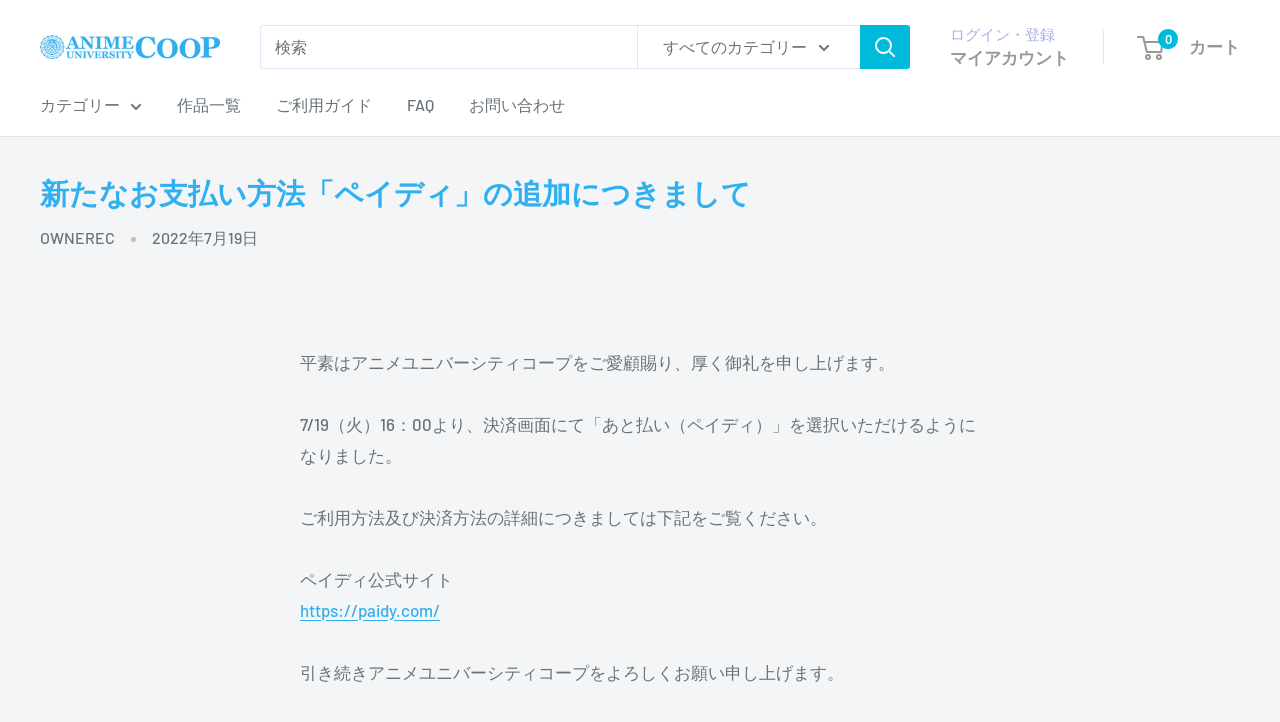

--- FILE ---
content_type: text/html; charset=utf-8
request_url: https://au-coop.jp/blogs/news/20220719-01
body_size: 27749
content:















<!doctype html>

<html class="no-js" lang="ja">
  <head>
 
<meta charset="utf-8">
    <meta name="viewport" content="width=device-width, initial-scale=1.0, height=device-height, minimum-scale=1.0, maximum-scale=1.0">
    <meta name="theme-color" content="#30b0f1">

    <!-- Google Tag Manager -->
      <script>
        (function(w,d,s,l,i){w[l]=w[l]||[];w[l].push({'gtm.start': new Date().getTime(),event:'gtm.js'});var f=d.getElementsByTagName(s)[0],j=d.createElement(s),dl=l!='dataLayer'?'&l='+l:'';j.async=true;j.src='https://www.googletagmanager.com/gtm.js?id='+i+dl;f.parentNode.insertBefore(j,f);})(window,document,'script','dataLayer','GTM-TLQLSND');
      </script>
    <!-- End Google Tag Manager -->

    <title>新たなお支払い方法「ペイディ」の追加につきまして</title><meta name="description" content="平素はアニメユニバーシティコープをご愛顧賜り、厚く御礼を申し上げます。7/19（火）16：00より、決済画面にて「あと払い（ペイディ）」を選択いただけるようになりました。ご利用方法及び決済方法の詳細につきましては下記をご覧ください。ペイディ公式サイトhttps://paidy.com/引き続きアニメユニバーシティコープをよろしくお願い申し上げます。"><link rel="canonical" href="https://au-coop.jp/blogs/news/20220719-01"><link rel="shortcut icon" href="//au-coop.jp/cdn/shop/files/favicon_96x96.png?v=1615978668" type="image/png"><link rel="preload" as="style" href="//au-coop.jp/cdn/shop/t/42/assets/theme.css?v=129575545551556440831766725050">
    <link rel="preload" as="script" href="//au-coop.jp/cdn/shop/t/42/assets/theme.js?v=115677211525621338981759733174">
    <link rel="preconnect" href="https://cdn.shopify.com">
    <link rel="preconnect" href="https://fonts.shopifycdn.com">
    <link rel="dns-prefetch" href="https://productreviews.shopifycdn.com">
    <link rel="dns-prefetch" href="https://ajax.googleapis.com">
    <link rel="dns-prefetch" href="https://maps.googleapis.com">
    <link rel="dns-prefetch" href="https://maps.gstatic.com">

    <meta property="og:type" content="article">
  <meta property="og:title" content="新たなお支払い方法「ペイディ」の追加につきまして"><meta property="og:description" content="平素はアニメユニバーシティコープをご愛顧賜り、厚く御礼を申し上げます。7/19（火）16：00より、決済画面にて「あと払い（ペイディ）」を選択いただけるようになりました。ご利用方法及び決済方法の詳細につきましては下記をご覧ください。ペイディ公式サイトhttps://paidy.com/引き続きアニメユニバーシティコープをよろしくお願い申し上げます。"><meta property="og:url" content="https://au-coop.jp/blogs/news/20220719-01">
<meta property="og:site_name" content="アニメユニバーシティコープ"><meta name="twitter:card" content="summary"><meta name="twitter:title" content="新たなお支払い方法「ペイディ」の追加につきまして">
  <meta name="twitter:description" content="平素はアニメユニバーシティコープをご愛顧賜り、厚く御礼を申し上げます。7/19（火）16：00より、決済画面にて「あと払い（ペイディ）」を選択いただけるようになりました。ご利用方法及び決済方法の詳細につきましては下記をご覧ください。ペイディ公式サイトhttps://paidy.com/引き続きアニメユニバーシティコープをよろしくお願い申し上げます。">
    <link rel="preload" href="//au-coop.jp/cdn/fonts/barlow/barlow_n6.329f582a81f63f125e63c20a5a80ae9477df68e1.woff2" as="font" type="font/woff2" crossorigin><link rel="preload" href="//au-coop.jp/cdn/fonts/barlow/barlow_n5.a193a1990790eba0cc5cca569d23799830e90f07.woff2" as="font" type="font/woff2" crossorigin><style>
  @font-face {
  font-family: Barlow;
  font-weight: 600;
  font-style: normal;
  font-display: swap;
  src: url("//au-coop.jp/cdn/fonts/barlow/barlow_n6.329f582a81f63f125e63c20a5a80ae9477df68e1.woff2") format("woff2"),
       url("//au-coop.jp/cdn/fonts/barlow/barlow_n6.0163402e36247bcb8b02716880d0b39568412e9e.woff") format("woff");
}

  @font-face {
  font-family: Barlow;
  font-weight: 500;
  font-style: normal;
  font-display: swap;
  src: url("//au-coop.jp/cdn/fonts/barlow/barlow_n5.a193a1990790eba0cc5cca569d23799830e90f07.woff2") format("woff2"),
       url("//au-coop.jp/cdn/fonts/barlow/barlow_n5.ae31c82169b1dc0715609b8cc6a610b917808358.woff") format("woff");
}

@font-face {
  font-family: Barlow;
  font-weight: 600;
  font-style: normal;
  font-display: swap;
  src: url("//au-coop.jp/cdn/fonts/barlow/barlow_n6.329f582a81f63f125e63c20a5a80ae9477df68e1.woff2") format("woff2"),
       url("//au-coop.jp/cdn/fonts/barlow/barlow_n6.0163402e36247bcb8b02716880d0b39568412e9e.woff") format("woff");
}

@font-face {
  font-family: Barlow;
  font-weight: 600;
  font-style: italic;
  font-display: swap;
  src: url("//au-coop.jp/cdn/fonts/barlow/barlow_i6.5a22bd20fb27bad4d7674cc6e666fb9c77d813bb.woff2") format("woff2"),
       url("//au-coop.jp/cdn/fonts/barlow/barlow_i6.1c8787fcb59f3add01a87f21b38c7ef797e3b3a1.woff") format("woff");
}


  @font-face {
  font-family: Barlow;
  font-weight: 700;
  font-style: normal;
  font-display: swap;
  src: url("//au-coop.jp/cdn/fonts/barlow/barlow_n7.691d1d11f150e857dcbc1c10ef03d825bc378d81.woff2") format("woff2"),
       url("//au-coop.jp/cdn/fonts/barlow/barlow_n7.4fdbb1cb7da0e2c2f88492243ffa2b4f91924840.woff") format("woff");
}

  @font-face {
  font-family: Barlow;
  font-weight: 500;
  font-style: italic;
  font-display: swap;
  src: url("//au-coop.jp/cdn/fonts/barlow/barlow_i5.714d58286997b65cd479af615cfa9bb0a117a573.woff2") format("woff2"),
       url("//au-coop.jp/cdn/fonts/barlow/barlow_i5.0120f77e6447d3b5df4bbec8ad8c2d029d87fb21.woff") format("woff");
}

  @font-face {
  font-family: Barlow;
  font-weight: 700;
  font-style: italic;
  font-display: swap;
  src: url("//au-coop.jp/cdn/fonts/barlow/barlow_i7.50e19d6cc2ba5146fa437a5a7443c76d5d730103.woff2") format("woff2"),
       url("//au-coop.jp/cdn/fonts/barlow/barlow_i7.47e9f98f1b094d912e6fd631cc3fe93d9f40964f.woff") format("woff");
}


  :root {
    --default-text-font-size : 15px;
    --base-text-font-size    : 16px;
    --heading-font-family    : Barlow, sans-serif;
    --heading-font-weight    : 600;
    --heading-font-style     : normal;
    --text-font-family       : Barlow, sans-serif;
    --text-font-weight       : 500;
    --text-font-style        : normal;
    --text-font-bolder-weight: 600;
    --text-link-decoration   : underline;

    --text-color               : #677279;
    --text-color-rgb           : 103, 114, 121;
    --heading-color            : #30b0f1;
    --border-color             : #e1e3e4;
    --border-color-rgb         : 225, 227, 228;
    --form-border-color        : #d4d6d8;
    --accent-color             : #30b0f1;
    --accent-color-rgb         : 48, 176, 241;
    --link-color               : #30b0f1;
    --link-color-hover         : #0d89c7;
    --background               : #f3f5f6;
    --secondary-background     : #ffffff;
    --secondary-background-rgb : 255, 255, 255;
    --accent-background        : rgba(48, 176, 241, 0.08);

    --input-background: #ffffff;

    --error-color       : #ff0000;
    --error-background  : rgba(255, 0, 0, 0.07);
    --success-color     : #00aa00;
    --success-background: rgba(0, 170, 0, 0.11);

    --primary-button-background      : #30b0f1;
    --primary-button-background-rgb  : 48, 176, 241;
    --primary-button-text-color      : #ffffff;
    --secondary-button-background    : #30b0f1;
    --secondary-button-background-rgb: 48, 176, 241;
    --secondary-button-text-color    : #ffffff;

    --header-background      : #ffffff;
    --header-text-color      : #989898;
    --header-light-text-color: #a3afef;
    --header-border-color    : rgba(163, 175, 239, 0.3);
    --header-accent-color    : #00badb;

    --footer-background-color:    #f3f5f6;
    --footer-heading-text-color:  #1e2d7d;
    --footer-body-text-color:     #677279;
    --footer-body-text-color-rgb: 103, 114, 121;
    --footer-accent-color:        #30b0f1;
    --footer-accent-color-rgb:    48, 176, 241;
    --footer-border:              1px solid var(--border-color);
    
    --flickity-arrow-color: #abb1b4;--product-on-sale-accent           : #dc828a;
    --product-on-sale-accent-rgb       : 220, 130, 138;
    --product-on-sale-color            : #000000;
    --product-in-stock-color           : #008a00;
    --product-low-stock-color          : #ee0000;
    --product-sold-out-color           : #8a9297;
    --product-custom-label-1-background: #008a00;
    --product-custom-label-1-color     : #ffffff;
    --product-custom-label-2-background: #00a500;
    --product-custom-label-2-color     : #ffffff;
    --product-review-star-color        : #ffbd00;

    --mobile-container-gutter : 20px;
    --desktop-container-gutter: 40px;

    /* Shopify related variables */
    --payment-terms-background-color: #f3f5f6;
  }
</style>

<script>
  // IE11 does not have support for CSS variables, so we have to polyfill them
  if (!(((window || {}).CSS || {}).supports && window.CSS.supports('(--a: 0)'))) {
    const script = document.createElement('script');
    script.type = 'text/javascript';
    script.src = 'https://cdn.jsdelivr.net/npm/css-vars-ponyfill@2';
    script.onload = function() {
      cssVars({});
    };

    document.getElementsByTagName('head')[0].appendChild(script);
  }
</script>


    
  <script>window.performance && window.performance.mark && window.performance.mark('shopify.content_for_header.start');</script><meta name="google-site-verification" content="KX-HSwqINT1p69If-zC-WmjwwY4eGLPUKRa7GcJz78Q">
<meta id="shopify-digital-wallet" name="shopify-digital-wallet" content="/51956580516/digital_wallets/dialog">
<meta name="shopify-checkout-api-token" content="49081ade4e6a4d2cbbce625d45d756e2">
<link rel="alternate" type="application/atom+xml" title="Feed" href="/blogs/news.atom" />
<script async="async" src="/checkouts/internal/preloads.js?locale=ja-JP"></script>
<link rel="preconnect" href="https://shop.app" crossorigin="anonymous">
<script async="async" src="https://shop.app/checkouts/internal/preloads.js?locale=ja-JP&shop_id=51956580516" crossorigin="anonymous"></script>
<script id="shopify-features" type="application/json">{"accessToken":"49081ade4e6a4d2cbbce625d45d756e2","betas":["rich-media-storefront-analytics"],"domain":"au-coop.jp","predictiveSearch":false,"shopId":51956580516,"locale":"ja"}</script>
<script>var Shopify = Shopify || {};
Shopify.shop = "charamol.myshopify.com";
Shopify.locale = "ja";
Shopify.currency = {"active":"JPY","rate":"1.0"};
Shopify.country = "JP";
Shopify.theme = {"name":"aucoop-shopify-os2.0\/main","id":153181225193,"schema_name":"Warehouse","schema_version":"5.0.0","theme_store_id":null,"role":"main"};
Shopify.theme.handle = "null";
Shopify.theme.style = {"id":null,"handle":null};
Shopify.cdnHost = "au-coop.jp/cdn";
Shopify.routes = Shopify.routes || {};
Shopify.routes.root = "/";</script>
<script type="module">!function(o){(o.Shopify=o.Shopify||{}).modules=!0}(window);</script>
<script>!function(o){function n(){var o=[];function n(){o.push(Array.prototype.slice.apply(arguments))}return n.q=o,n}var t=o.Shopify=o.Shopify||{};t.loadFeatures=n(),t.autoloadFeatures=n()}(window);</script>
<script>
  window.ShopifyPay = window.ShopifyPay || {};
  window.ShopifyPay.apiHost = "shop.app\/pay";
  window.ShopifyPay.redirectState = null;
</script>
<script id="shop-js-analytics" type="application/json">{"pageType":"article"}</script>
<script defer="defer" async type="module" src="//au-coop.jp/cdn/shopifycloud/shop-js/modules/v2/client.init-shop-cart-sync_CRO8OuKI.ja.esm.js"></script>
<script defer="defer" async type="module" src="//au-coop.jp/cdn/shopifycloud/shop-js/modules/v2/chunk.common_A56sv42F.esm.js"></script>
<script type="module">
  await import("//au-coop.jp/cdn/shopifycloud/shop-js/modules/v2/client.init-shop-cart-sync_CRO8OuKI.ja.esm.js");
await import("//au-coop.jp/cdn/shopifycloud/shop-js/modules/v2/chunk.common_A56sv42F.esm.js");

  window.Shopify.SignInWithShop?.initShopCartSync?.({"fedCMEnabled":true,"windoidEnabled":true});

</script>
<script>
  window.Shopify = window.Shopify || {};
  if (!window.Shopify.featureAssets) window.Shopify.featureAssets = {};
  window.Shopify.featureAssets['shop-js'] = {"shop-cart-sync":["modules/v2/client.shop-cart-sync_Rbupk0-S.ja.esm.js","modules/v2/chunk.common_A56sv42F.esm.js"],"init-fed-cm":["modules/v2/client.init-fed-cm_Brlme73P.ja.esm.js","modules/v2/chunk.common_A56sv42F.esm.js"],"shop-button":["modules/v2/client.shop-button_CAOYMen2.ja.esm.js","modules/v2/chunk.common_A56sv42F.esm.js"],"shop-cash-offers":["modules/v2/client.shop-cash-offers_ivvZeP39.ja.esm.js","modules/v2/chunk.common_A56sv42F.esm.js","modules/v2/chunk.modal_ILhUGby7.esm.js"],"init-windoid":["modules/v2/client.init-windoid_BLzf7E_S.ja.esm.js","modules/v2/chunk.common_A56sv42F.esm.js"],"init-shop-email-lookup-coordinator":["modules/v2/client.init-shop-email-lookup-coordinator_Dz-pgYZI.ja.esm.js","modules/v2/chunk.common_A56sv42F.esm.js"],"shop-toast-manager":["modules/v2/client.shop-toast-manager_BRuj-JEc.ja.esm.js","modules/v2/chunk.common_A56sv42F.esm.js"],"shop-login-button":["modules/v2/client.shop-login-button_DgSCIKnN.ja.esm.js","modules/v2/chunk.common_A56sv42F.esm.js","modules/v2/chunk.modal_ILhUGby7.esm.js"],"avatar":["modules/v2/client.avatar_BTnouDA3.ja.esm.js"],"pay-button":["modules/v2/client.pay-button_CxybczQF.ja.esm.js","modules/v2/chunk.common_A56sv42F.esm.js"],"init-shop-cart-sync":["modules/v2/client.init-shop-cart-sync_CRO8OuKI.ja.esm.js","modules/v2/chunk.common_A56sv42F.esm.js"],"init-customer-accounts":["modules/v2/client.init-customer-accounts_B7JfRd7a.ja.esm.js","modules/v2/client.shop-login-button_DgSCIKnN.ja.esm.js","modules/v2/chunk.common_A56sv42F.esm.js","modules/v2/chunk.modal_ILhUGby7.esm.js"],"init-shop-for-new-customer-accounts":["modules/v2/client.init-shop-for-new-customer-accounts_DuVdZwgs.ja.esm.js","modules/v2/client.shop-login-button_DgSCIKnN.ja.esm.js","modules/v2/chunk.common_A56sv42F.esm.js","modules/v2/chunk.modal_ILhUGby7.esm.js"],"init-customer-accounts-sign-up":["modules/v2/client.init-customer-accounts-sign-up_Bo1CzG-w.ja.esm.js","modules/v2/client.shop-login-button_DgSCIKnN.ja.esm.js","modules/v2/chunk.common_A56sv42F.esm.js","modules/v2/chunk.modal_ILhUGby7.esm.js"],"checkout-modal":["modules/v2/client.checkout-modal_B2T2_lCJ.ja.esm.js","modules/v2/chunk.common_A56sv42F.esm.js","modules/v2/chunk.modal_ILhUGby7.esm.js"],"shop-follow-button":["modules/v2/client.shop-follow-button_Bkz4TQZn.ja.esm.js","modules/v2/chunk.common_A56sv42F.esm.js","modules/v2/chunk.modal_ILhUGby7.esm.js"],"lead-capture":["modules/v2/client.lead-capture_C6eAi-6_.ja.esm.js","modules/v2/chunk.common_A56sv42F.esm.js","modules/v2/chunk.modal_ILhUGby7.esm.js"],"shop-login":["modules/v2/client.shop-login_QcPsljo4.ja.esm.js","modules/v2/chunk.common_A56sv42F.esm.js","modules/v2/chunk.modal_ILhUGby7.esm.js"],"payment-terms":["modules/v2/client.payment-terms_Dt9LCeZF.ja.esm.js","modules/v2/chunk.common_A56sv42F.esm.js","modules/v2/chunk.modal_ILhUGby7.esm.js"]};
</script>
<script>(function() {
  var isLoaded = false;
  function asyncLoad() {
    if (isLoaded) return;
    isLoaded = true;
    var urls = ["https:\/\/instafeed.nfcube.com\/cdn\/851be7ad483161c4bcdd703ffe5d48e0.js?shop=charamol.myshopify.com","https:\/\/cax.channel.io\/shopify\/plugins\/d00dc3fb-547a-4bb6-b565-3e7693bbd117.js?shop=charamol.myshopify.com","https:\/\/cdn.shopify.com\/s\/files\/1\/0519\/5658\/0516\/t\/29\/assets\/globo.formbuilder.init.js?v=1646964170\u0026shop=charamol.myshopify.com","https:\/\/free-shipping-upsell.dot-amp.tokyo\/bar.js?shop=charamol.myshopify.com","https:\/\/na.shgcdn3.com\/pixel-collector.js?shop=charamol.myshopify.com"];
    for (var i = 0; i < urls.length; i++) {
      var s = document.createElement('script');
      s.type = 'text/javascript';
      s.async = true;
      s.src = urls[i];
      var x = document.getElementsByTagName('script')[0];
      x.parentNode.insertBefore(s, x);
    }
  };
  if(window.attachEvent) {
    window.attachEvent('onload', asyncLoad);
  } else {
    window.addEventListener('load', asyncLoad, false);
  }
})();</script>
<script id="__st">var __st={"a":51956580516,"offset":32400,"reqid":"fcc1da7a-0f48-48c4-9783-46ca2db8473b-1768528774","pageurl":"au-coop.jp\/blogs\/news\/20220719-01","s":"articles-587642601705","u":"989568e991a4","p":"article","rtyp":"article","rid":587642601705};</script>
<script>window.ShopifyPaypalV4VisibilityTracking = true;</script>
<script id="captcha-bootstrap">!function(){'use strict';const t='contact',e='account',n='new_comment',o=[[t,t],['blogs',n],['comments',n],[t,'customer']],c=[[e,'customer_login'],[e,'guest_login'],[e,'recover_customer_password'],[e,'create_customer']],r=t=>t.map((([t,e])=>`form[action*='/${t}']:not([data-nocaptcha='true']) input[name='form_type'][value='${e}']`)).join(','),a=t=>()=>t?[...document.querySelectorAll(t)].map((t=>t.form)):[];function s(){const t=[...o],e=r(t);return a(e)}const i='password',u='form_key',d=['recaptcha-v3-token','g-recaptcha-response','h-captcha-response',i],f=()=>{try{return window.sessionStorage}catch{return}},m='__shopify_v',_=t=>t.elements[u];function p(t,e,n=!1){try{const o=window.sessionStorage,c=JSON.parse(o.getItem(e)),{data:r}=function(t){const{data:e,action:n}=t;return t[m]||n?{data:e,action:n}:{data:t,action:n}}(c);for(const[e,n]of Object.entries(r))t.elements[e]&&(t.elements[e].value=n);n&&o.removeItem(e)}catch(o){console.error('form repopulation failed',{error:o})}}const l='form_type',E='cptcha';function T(t){t.dataset[E]=!0}const w=window,h=w.document,L='Shopify',v='ce_forms',y='captcha';let A=!1;((t,e)=>{const n=(g='f06e6c50-85a8-45c8-87d0-21a2b65856fe',I='https://cdn.shopify.com/shopifycloud/storefront-forms-hcaptcha/ce_storefront_forms_captcha_hcaptcha.v1.5.2.iife.js',D={infoText:'hCaptchaによる保護',privacyText:'プライバシー',termsText:'利用規約'},(t,e,n)=>{const o=w[L][v],c=o.bindForm;if(c)return c(t,g,e,D).then(n);var r;o.q.push([[t,g,e,D],n]),r=I,A||(h.body.append(Object.assign(h.createElement('script'),{id:'captcha-provider',async:!0,src:r})),A=!0)});var g,I,D;w[L]=w[L]||{},w[L][v]=w[L][v]||{},w[L][v].q=[],w[L][y]=w[L][y]||{},w[L][y].protect=function(t,e){n(t,void 0,e),T(t)},Object.freeze(w[L][y]),function(t,e,n,w,h,L){const[v,y,A,g]=function(t,e,n){const i=e?o:[],u=t?c:[],d=[...i,...u],f=r(d),m=r(i),_=r(d.filter((([t,e])=>n.includes(e))));return[a(f),a(m),a(_),s()]}(w,h,L),I=t=>{const e=t.target;return e instanceof HTMLFormElement?e:e&&e.form},D=t=>v().includes(t);t.addEventListener('submit',(t=>{const e=I(t);if(!e)return;const n=D(e)&&!e.dataset.hcaptchaBound&&!e.dataset.recaptchaBound,o=_(e),c=g().includes(e)&&(!o||!o.value);(n||c)&&t.preventDefault(),c&&!n&&(function(t){try{if(!f())return;!function(t){const e=f();if(!e)return;const n=_(t);if(!n)return;const o=n.value;o&&e.removeItem(o)}(t);const e=Array.from(Array(32),(()=>Math.random().toString(36)[2])).join('');!function(t,e){_(t)||t.append(Object.assign(document.createElement('input'),{type:'hidden',name:u})),t.elements[u].value=e}(t,e),function(t,e){const n=f();if(!n)return;const o=[...t.querySelectorAll(`input[type='${i}']`)].map((({name:t})=>t)),c=[...d,...o],r={};for(const[a,s]of new FormData(t).entries())c.includes(a)||(r[a]=s);n.setItem(e,JSON.stringify({[m]:1,action:t.action,data:r}))}(t,e)}catch(e){console.error('failed to persist form',e)}}(e),e.submit())}));const S=(t,e)=>{t&&!t.dataset[E]&&(n(t,e.some((e=>e===t))),T(t))};for(const o of['focusin','change'])t.addEventListener(o,(t=>{const e=I(t);D(e)&&S(e,y())}));const B=e.get('form_key'),M=e.get(l),P=B&&M;t.addEventListener('DOMContentLoaded',(()=>{const t=y();if(P)for(const e of t)e.elements[l].value===M&&p(e,B);[...new Set([...A(),...v().filter((t=>'true'===t.dataset.shopifyCaptcha))])].forEach((e=>S(e,t)))}))}(h,new URLSearchParams(w.location.search),n,t,e,['guest_login'])})(!0,!0)}();</script>
<script integrity="sha256-4kQ18oKyAcykRKYeNunJcIwy7WH5gtpwJnB7kiuLZ1E=" data-source-attribution="shopify.loadfeatures" defer="defer" src="//au-coop.jp/cdn/shopifycloud/storefront/assets/storefront/load_feature-a0a9edcb.js" crossorigin="anonymous"></script>
<script crossorigin="anonymous" defer="defer" src="//au-coop.jp/cdn/shopifycloud/storefront/assets/shopify_pay/storefront-65b4c6d7.js?v=20250812"></script>
<script data-source-attribution="shopify.dynamic_checkout.dynamic.init">var Shopify=Shopify||{};Shopify.PaymentButton=Shopify.PaymentButton||{isStorefrontPortableWallets:!0,init:function(){window.Shopify.PaymentButton.init=function(){};var t=document.createElement("script");t.src="https://au-coop.jp/cdn/shopifycloud/portable-wallets/latest/portable-wallets.ja.js",t.type="module",document.head.appendChild(t)}};
</script>
<script data-source-attribution="shopify.dynamic_checkout.buyer_consent">
  function portableWalletsHideBuyerConsent(e){var t=document.getElementById("shopify-buyer-consent"),n=document.getElementById("shopify-subscription-policy-button");t&&n&&(t.classList.add("hidden"),t.setAttribute("aria-hidden","true"),n.removeEventListener("click",e))}function portableWalletsShowBuyerConsent(e){var t=document.getElementById("shopify-buyer-consent"),n=document.getElementById("shopify-subscription-policy-button");t&&n&&(t.classList.remove("hidden"),t.removeAttribute("aria-hidden"),n.addEventListener("click",e))}window.Shopify?.PaymentButton&&(window.Shopify.PaymentButton.hideBuyerConsent=portableWalletsHideBuyerConsent,window.Shopify.PaymentButton.showBuyerConsent=portableWalletsShowBuyerConsent);
</script>
<script data-source-attribution="shopify.dynamic_checkout.cart.bootstrap">document.addEventListener("DOMContentLoaded",(function(){function t(){return document.querySelector("shopify-accelerated-checkout-cart, shopify-accelerated-checkout")}if(t())Shopify.PaymentButton.init();else{new MutationObserver((function(e,n){t()&&(Shopify.PaymentButton.init(),n.disconnect())})).observe(document.body,{childList:!0,subtree:!0})}}));
</script>
<link id="shopify-accelerated-checkout-styles" rel="stylesheet" media="screen" href="https://au-coop.jp/cdn/shopifycloud/portable-wallets/latest/accelerated-checkout-backwards-compat.css" crossorigin="anonymous">
<style id="shopify-accelerated-checkout-cart">
        #shopify-buyer-consent {
  margin-top: 1em;
  display: inline-block;
  width: 100%;
}

#shopify-buyer-consent.hidden {
  display: none;
}

#shopify-subscription-policy-button {
  background: none;
  border: none;
  padding: 0;
  text-decoration: underline;
  font-size: inherit;
  cursor: pointer;
}

#shopify-subscription-policy-button::before {
  box-shadow: none;
}

      </style>

<script>window.performance && window.performance.mark && window.performance.mark('shopify.content_for_header.end');</script>
  





  <script type="text/javascript">
    
      window.__shgMoneyFormat = window.__shgMoneyFormat || {"JPY":{"currency":"JPY","currency_symbol":"¥","currency_symbol_location":"left","decimal_places":0,"decimal_separator":".","thousands_separator":","}};
    
    window.__shgCurrentCurrencyCode = window.__shgCurrentCurrencyCode || {
      currency: "JPY",
      currency_symbol: "¥",
      decimal_separator: ".",
      thousands_separator: ",",
      decimal_places: 2,
      currency_symbol_location: "left"
    };
  </script>




    <link rel="stylesheet" href="//au-coop.jp/cdn/shop/t/42/assets/theme.css?v=129575545551556440831766725050">

    
  <script type="application/ld+json">
  {
    "@context": "https://schema.org",
    "@type": "BlogPosting",
    "mainEntityOfPage": "/blogs/news/20220719-01",
    "articleSection": "ニュース",
    "keywords": "",
    "headline": "新たなお支払い方法「ペイディ」の追加につきまして",
    "description": "平素はアニメユニバーシティコープをご愛顧賜り、厚く御礼を申し上げます。7\/19（火）16：00より、決済画面にて「あと払い（ペイディ）」を選択いただけるようになりました。ご利用方法及び決済方法の詳細につきましては下記をご覧ください。ペイディ公式サイトhttps:\/\/paidy.com\/引き続きアニメユニバーシティコープをよろしくお願い申し上げます。",
    "dateCreated": "2022-07-19T16:00:48",
    "datePublished": "2022-07-19T16:01:17",
    "dateModified": "2022-07-19T16:01:17",
    "image": {
      "@type": "ImageObject",
      "url": "https://au-coop.jp/cdn/shop/files/auc_1200x628_9ccc6edc-15ab-42f7-9811-484351c90800.jpg?v=1630908004&width=1024",
      "image": "https://au-coop.jp/cdn/shop/files/auc_1200x628_9ccc6edc-15ab-42f7-9811-484351c90800.jpg?v=1630908004&width=1024",
      "name": null,
      "width": "1024",
      "height": "1024"
    },
    "author": {
      "@type": "Person",
      "name": "EC OWNER",
      "givenName": "EC",
      "familyName": "OWNER"
    },
    "publisher": {
      "@type": "Organization",
      "name": "アニメユニバーシティコープ"
    },
    "commentCount": 0,
    "comment": []
  }
  </script>



  <script type="application/ld+json">
  {
    "@context": "https://schema.org",
    "@type": "BreadcrumbList",
  "itemListElement": [{
      "@type": "ListItem",
      "position": 1,
      "name": "ホーム",
      "item": "https://au-coop.jp"
    },{
          "@type": "ListItem",
          "position": 2,
          "name": "ニュース",
          "item": "https://au-coop.jp/blogs/news"
        }, {
          "@type": "ListItem",
          "position": 3,
          "name": "ニュース",
          "item": "https://au-coop.jp/blogs/news/20220719-01"
        }]
  }
  </script>



    <script>
      // This allows to expose several variables to the global scope, to be used in scripts
      window.theme = {
        pageType: "article",
        cartCount: 0,
        moneyFormat: "¥{{amount_no_decimals}}",
        moneyWithCurrencyFormat: "¥{{amount_no_decimals}} JPY",
        currencyCodeEnabled: false,
        showDiscount: true,
        discountMode: "saving",
        cartType: "drawer"
      };

      window.routes = {
        rootUrl: "\/",
        rootUrlWithoutSlash: '',
        cartUrl: "\/cart",
        cartAddUrl: "\/cart\/add",
        cartChangeUrl: "\/cart\/change",
        searchUrl: "\/search",
        productRecommendationsUrl: "\/recommendations\/products"
      };

      window.languages = {
        productRegularPrice: "通常価格",
        productSalePrice: "販売価格",
        collectionOnSaleLabel: "{{savings}}セーブ",
        productFormUnavailable: "利用できません",
        productFormAddToCart: "カートに追加",
        productFormPreOrder: "予約注文",
        productFormSoldOut: "完売",
        productAdded: "カートに追加されました",
        productAddedShort: "追加されました",
        shippingEstimatorNoResults: "住所への配送が見つかりませんでした。",
        shippingEstimatorOneResult: "住所には1つの配送料金があります：",
        shippingEstimatorMultipleResults: "住所には{{count}}の送料があります：",
        shippingEstimatorErrors: "いくつかのエラーがあります："
      };

      document.documentElement.className = document.documentElement.className.replace('no-js', 'js');
    </script><script src="//au-coop.jp/cdn/shop/t/42/assets/theme.js?v=115677211525621338981759733174" defer></script>
    <script src="//au-coop.jp/cdn/shop/t/42/assets/custom.js?v=102476495355921946141759733172" defer></script><script>
        (function () {
          window.onpageshow = function() {
            // We force re-freshing the cart content onpageshow, as most browsers will serve a cache copy when hitting the
            // back button, which cause staled data
            document.documentElement.dispatchEvent(new CustomEvent('cart:refresh', {
              bubbles: true,
              detail: {scrollToTop: false}
            }));
          };
        })();
      </script><script src="https://ajax.googleapis.com/ajax/libs/jquery/3.5.1/jquery.min.js" defer></script>
  
  

<script type="text/javascript">
  
    window.SHG_CUSTOMER = null;
  
</script>







<!-- BEGIN app block: shopify://apps/order-limits/blocks/ruffruff-order-limits/56fb9d8f-3621-4732-8425-5c64262bef41 --><!-- BEGIN app snippet: settings-json -->
<style data-shopify>
  .ruffruff-order-limits__product-messages {
    background-color: #FFFFFF !important;
    border: 1px solid #121212 !important;
    color: #121212 !important;
  }
</style>

<!-- cached at 1768528774 -->
<script id='ruffruff-order-limits-settings-json' type='application/json'>{"alertMessageModalEnabled": true,"productMessagePosition": "above"}</script>
<!-- END app snippet --><!-- BEGIN app snippet: product-quantity-rules-json -->
<!-- cached at 1768528774 -->
<script id='ruffruff-order-limits-product-quantity-rules-json' type='application/json'>[{"collectionIds": ["455451181289"],"eligibleItems": "collections","id": "101447565545","increment": 1,"max": 1,"min": 1,"productIds": [],"productMessage": "購入上限：1","productTags": [],"productVariantIds": []},{"collectionIds": ["455451640041"],"eligibleItems": "collections","id": "101449924841","increment": 1,"max": 10,"min": 1,"productIds": [],"productMessage": "購入上限：10","productTags": [],"productVariantIds": []},{"collectionIds": ["455451345129"],"eligibleItems": "collections","id": "101449269481","increment": 1,"max": 2,"min": 1,"productIds": [],"productMessage": "購入上限：2","productTags": [],"productVariantIds": []},{"collectionIds": ["455451705577"],"eligibleItems": "collections","id": "108843892969","increment": 1,"max": 20,"min": 1,"productIds": [],"productMessage": "購入上限：20","productTags": [],"productVariantIds": []},{"collectionIds": ["455451410665"],"eligibleItems": "collections","id": "101449433321","increment": 1,"max": 3,"min": 1,"productIds": [],"productMessage": "購入上限：3","productTags": [],"productVariantIds": []},{"collectionIds": ["455451672809"],"eligibleItems": "collections","id": "101450088681","increment": 1,"max": 30,"min": 1,"productIds": [],"productMessage": "購入上限：30","productTags": [],"productVariantIds": []},{"collectionIds": ["455451508969"],"eligibleItems": "collections","id": "108843598057","increment": 1,"max": 4,"min": 1,"productIds": [],"productMessage": "購入上限：4","productTags": [],"productVariantIds": []},{"collectionIds": ["455451541737"],"eligibleItems": "collections","id": "101450285289","increment": 1,"max": 5,"min": 1,"productIds": [],"productMessage": "購入上限：5","productTags": [],"productVariantIds": []},{"collectionIds": ["455451738345"],"eligibleItems": "collections","id": "101450875113","increment": 1,"max": 50,"min": 1,"productIds": [],"productMessage": "購入上限：50","productTags": [],"productVariantIds": []}]</script>
<!-- END app snippet --><!-- BEGIN app snippet: price-rules-json -->
<!-- cached at 1768528774 -->
<script id='ruffruff-order-limits-price-rules-json' type='application/json'>[]</script>
<!-- END app snippet --><!-- BEGIN app snippet: bundle-rules-json -->
<!-- cached at 1768528774 -->
<script id='ruffruff-order-limits-bundle-rules-json' type='application/json'>[{"collectionIds": ["455462060265"],"eligibleItems": "collections","id": "95064752361","productIds": [],"productMessage": "Anisugarフルーツドーナツのみ同時に購入が可能です。","productTags": [],"productVariantIds": []},{"collectionIds": ["455461994729"],"eligibleItems": "collections","id": "101449105641","productIds": [],"productMessage": "","productTags": [],"productVariantIds": []}]</script>
<!-- END app snippet --><!-- BEGIN app snippet: customer-rules-json -->
<!-- cached at 1768528774 -->
<script id='ruffruff-order-limits-customer-rules-json' type='application/json'>[]</script>
<!-- END app snippet --><!-- BEGIN app snippet: weight-rules-json -->
<!-- cached at 1768528774 -->
<script id='ruffruff-order-limits-weight-rules-json' type='application/json'>[]</script>
<!-- END app snippet --><!-- BEGIN app snippet: vite-tag -->


<!-- END app snippet --><!-- BEGIN app snippet: vite-tag -->


  <script src="https://cdn.shopify.com/extensions/019b8c68-ec78-76f0-9e5c-f5b4cfe2d714/ruffruff-order-limits-133/assets/entry-C7CLRJ12.js" type="module" crossorigin="anonymous"></script>
  <link rel="modulepreload" href="https://cdn.shopify.com/extensions/019b8c68-ec78-76f0-9e5c-f5b4cfe2d714/ruffruff-order-limits-133/assets/getShopifyRootUrl-BAFHm-cu.js" crossorigin="anonymous">
  <link rel="modulepreload" href="https://cdn.shopify.com/extensions/019b8c68-ec78-76f0-9e5c-f5b4cfe2d714/ruffruff-order-limits-133/assets/constants-Zwc9dJOo.js" crossorigin="anonymous">
  <link href="//cdn.shopify.com/extensions/019b8c68-ec78-76f0-9e5c-f5b4cfe2d714/ruffruff-order-limits-133/assets/entry-eUVkEetz.css" rel="stylesheet" type="text/css" media="all" />

<!-- END app snippet -->
<!-- END app block --><script src="https://cdn.shopify.com/extensions/98609345-6027-4701-9e3f-4907c6a214d4/promolayer-11/assets/promolayer_loader.js" type="text/javascript" defer="defer"></script>
<meta property="og:image" content="https://cdn.shopify.com/s/files/1/0519/5658/0516/files/auc_1200x628_9ccc6edc-15ab-42f7-9811-484351c90800.jpg?v=1630908004" />
<meta property="og:image:secure_url" content="https://cdn.shopify.com/s/files/1/0519/5658/0516/files/auc_1200x628_9ccc6edc-15ab-42f7-9811-484351c90800.jpg?v=1630908004" />
<meta property="og:image:width" content="1200" />
<meta property="og:image:height" content="628" />
<link href="https://monorail-edge.shopifysvc.com" rel="dns-prefetch">
<script>(function(){if ("sendBeacon" in navigator && "performance" in window) {try {var session_token_from_headers = performance.getEntriesByType('navigation')[0].serverTiming.find(x => x.name == '_s').description;} catch {var session_token_from_headers = undefined;}var session_cookie_matches = document.cookie.match(/_shopify_s=([^;]*)/);var session_token_from_cookie = session_cookie_matches && session_cookie_matches.length === 2 ? session_cookie_matches[1] : "";var session_token = session_token_from_headers || session_token_from_cookie || "";function handle_abandonment_event(e) {var entries = performance.getEntries().filter(function(entry) {return /monorail-edge.shopifysvc.com/.test(entry.name);});if (!window.abandonment_tracked && entries.length === 0) {window.abandonment_tracked = true;var currentMs = Date.now();var navigation_start = performance.timing.navigationStart;var payload = {shop_id: 51956580516,url: window.location.href,navigation_start,duration: currentMs - navigation_start,session_token,page_type: "article"};window.navigator.sendBeacon("https://monorail-edge.shopifysvc.com/v1/produce", JSON.stringify({schema_id: "online_store_buyer_site_abandonment/1.1",payload: payload,metadata: {event_created_at_ms: currentMs,event_sent_at_ms: currentMs}}));}}window.addEventListener('pagehide', handle_abandonment_event);}}());</script>
<script id="web-pixels-manager-setup">(function e(e,d,r,n,o){if(void 0===o&&(o={}),!Boolean(null===(a=null===(i=window.Shopify)||void 0===i?void 0:i.analytics)||void 0===a?void 0:a.replayQueue)){var i,a;window.Shopify=window.Shopify||{};var t=window.Shopify;t.analytics=t.analytics||{};var s=t.analytics;s.replayQueue=[],s.publish=function(e,d,r){return s.replayQueue.push([e,d,r]),!0};try{self.performance.mark("wpm:start")}catch(e){}var l=function(){var e={modern:/Edge?\/(1{2}[4-9]|1[2-9]\d|[2-9]\d{2}|\d{4,})\.\d+(\.\d+|)|Firefox\/(1{2}[4-9]|1[2-9]\d|[2-9]\d{2}|\d{4,})\.\d+(\.\d+|)|Chrom(ium|e)\/(9{2}|\d{3,})\.\d+(\.\d+|)|(Maci|X1{2}).+ Version\/(15\.\d+|(1[6-9]|[2-9]\d|\d{3,})\.\d+)([,.]\d+|)( \(\w+\)|)( Mobile\/\w+|) Safari\/|Chrome.+OPR\/(9{2}|\d{3,})\.\d+\.\d+|(CPU[ +]OS|iPhone[ +]OS|CPU[ +]iPhone|CPU IPhone OS|CPU iPad OS)[ +]+(15[._]\d+|(1[6-9]|[2-9]\d|\d{3,})[._]\d+)([._]\d+|)|Android:?[ /-](13[3-9]|1[4-9]\d|[2-9]\d{2}|\d{4,})(\.\d+|)(\.\d+|)|Android.+Firefox\/(13[5-9]|1[4-9]\d|[2-9]\d{2}|\d{4,})\.\d+(\.\d+|)|Android.+Chrom(ium|e)\/(13[3-9]|1[4-9]\d|[2-9]\d{2}|\d{4,})\.\d+(\.\d+|)|SamsungBrowser\/([2-9]\d|\d{3,})\.\d+/,legacy:/Edge?\/(1[6-9]|[2-9]\d|\d{3,})\.\d+(\.\d+|)|Firefox\/(5[4-9]|[6-9]\d|\d{3,})\.\d+(\.\d+|)|Chrom(ium|e)\/(5[1-9]|[6-9]\d|\d{3,})\.\d+(\.\d+|)([\d.]+$|.*Safari\/(?![\d.]+ Edge\/[\d.]+$))|(Maci|X1{2}).+ Version\/(10\.\d+|(1[1-9]|[2-9]\d|\d{3,})\.\d+)([,.]\d+|)( \(\w+\)|)( Mobile\/\w+|) Safari\/|Chrome.+OPR\/(3[89]|[4-9]\d|\d{3,})\.\d+\.\d+|(CPU[ +]OS|iPhone[ +]OS|CPU[ +]iPhone|CPU IPhone OS|CPU iPad OS)[ +]+(10[._]\d+|(1[1-9]|[2-9]\d|\d{3,})[._]\d+)([._]\d+|)|Android:?[ /-](13[3-9]|1[4-9]\d|[2-9]\d{2}|\d{4,})(\.\d+|)(\.\d+|)|Mobile Safari.+OPR\/([89]\d|\d{3,})\.\d+\.\d+|Android.+Firefox\/(13[5-9]|1[4-9]\d|[2-9]\d{2}|\d{4,})\.\d+(\.\d+|)|Android.+Chrom(ium|e)\/(13[3-9]|1[4-9]\d|[2-9]\d{2}|\d{4,})\.\d+(\.\d+|)|Android.+(UC? ?Browser|UCWEB|U3)[ /]?(15\.([5-9]|\d{2,})|(1[6-9]|[2-9]\d|\d{3,})\.\d+)\.\d+|SamsungBrowser\/(5\.\d+|([6-9]|\d{2,})\.\d+)|Android.+MQ{2}Browser\/(14(\.(9|\d{2,})|)|(1[5-9]|[2-9]\d|\d{3,})(\.\d+|))(\.\d+|)|K[Aa][Ii]OS\/(3\.\d+|([4-9]|\d{2,})\.\d+)(\.\d+|)/},d=e.modern,r=e.legacy,n=navigator.userAgent;return n.match(d)?"modern":n.match(r)?"legacy":"unknown"}(),u="modern"===l?"modern":"legacy",c=(null!=n?n:{modern:"",legacy:""})[u],f=function(e){return[e.baseUrl,"/wpm","/b",e.hashVersion,"modern"===e.buildTarget?"m":"l",".js"].join("")}({baseUrl:d,hashVersion:r,buildTarget:u}),m=function(e){var d=e.version,r=e.bundleTarget,n=e.surface,o=e.pageUrl,i=e.monorailEndpoint;return{emit:function(e){var a=e.status,t=e.errorMsg,s=(new Date).getTime(),l=JSON.stringify({metadata:{event_sent_at_ms:s},events:[{schema_id:"web_pixels_manager_load/3.1",payload:{version:d,bundle_target:r,page_url:o,status:a,surface:n,error_msg:t},metadata:{event_created_at_ms:s}}]});if(!i)return console&&console.warn&&console.warn("[Web Pixels Manager] No Monorail endpoint provided, skipping logging."),!1;try{return self.navigator.sendBeacon.bind(self.navigator)(i,l)}catch(e){}var u=new XMLHttpRequest;try{return u.open("POST",i,!0),u.setRequestHeader("Content-Type","text/plain"),u.send(l),!0}catch(e){return console&&console.warn&&console.warn("[Web Pixels Manager] Got an unhandled error while logging to Monorail."),!1}}}}({version:r,bundleTarget:l,surface:e.surface,pageUrl:self.location.href,monorailEndpoint:e.monorailEndpoint});try{o.browserTarget=l,function(e){var d=e.src,r=e.async,n=void 0===r||r,o=e.onload,i=e.onerror,a=e.sri,t=e.scriptDataAttributes,s=void 0===t?{}:t,l=document.createElement("script"),u=document.querySelector("head"),c=document.querySelector("body");if(l.async=n,l.src=d,a&&(l.integrity=a,l.crossOrigin="anonymous"),s)for(var f in s)if(Object.prototype.hasOwnProperty.call(s,f))try{l.dataset[f]=s[f]}catch(e){}if(o&&l.addEventListener("load",o),i&&l.addEventListener("error",i),u)u.appendChild(l);else{if(!c)throw new Error("Did not find a head or body element to append the script");c.appendChild(l)}}({src:f,async:!0,onload:function(){if(!function(){var e,d;return Boolean(null===(d=null===(e=window.Shopify)||void 0===e?void 0:e.analytics)||void 0===d?void 0:d.initialized)}()){var d=window.webPixelsManager.init(e)||void 0;if(d){var r=window.Shopify.analytics;r.replayQueue.forEach((function(e){var r=e[0],n=e[1],o=e[2];d.publishCustomEvent(r,n,o)})),r.replayQueue=[],r.publish=d.publishCustomEvent,r.visitor=d.visitor,r.initialized=!0}}},onerror:function(){return m.emit({status:"failed",errorMsg:"".concat(f," has failed to load")})},sri:function(e){var d=/^sha384-[A-Za-z0-9+/=]+$/;return"string"==typeof e&&d.test(e)}(c)?c:"",scriptDataAttributes:o}),m.emit({status:"loading"})}catch(e){m.emit({status:"failed",errorMsg:(null==e?void 0:e.message)||"Unknown error"})}}})({shopId: 51956580516,storefrontBaseUrl: "https://au-coop.jp",extensionsBaseUrl: "https://extensions.shopifycdn.com/cdn/shopifycloud/web-pixels-manager",monorailEndpoint: "https://monorail-edge.shopifysvc.com/unstable/produce_batch",surface: "storefront-renderer",enabledBetaFlags: ["2dca8a86"],webPixelsConfigList: [{"id":"933036265","configuration":"{\"site_id\":\"ba4bddab-0941-46b6-851f-e2b8bf1607f4\",\"analytics_endpoint\":\"https:\\\/\\\/na.shgcdn3.com\"}","eventPayloadVersion":"v1","runtimeContext":"STRICT","scriptVersion":"695709fc3f146fa50a25299517a954f2","type":"APP","apiClientId":1158168,"privacyPurposes":["ANALYTICS","MARKETING","SALE_OF_DATA"],"dataSharingAdjustments":{"protectedCustomerApprovalScopes":["read_customer_personal_data"]}},{"id":"422641897","configuration":"{\"config\":\"{\\\"pixel_id\\\":\\\"G-LCEV54CQ09\\\",\\\"target_country\\\":\\\"JP\\\",\\\"gtag_events\\\":[{\\\"type\\\":\\\"begin_checkout\\\",\\\"action_label\\\":[\\\"G-LCEV54CQ09\\\",\\\"AW-10855655623\\\/CqSSCP7X1pgaEMfRsLgo\\\"]},{\\\"type\\\":\\\"search\\\",\\\"action_label\\\":[\\\"G-LCEV54CQ09\\\",\\\"AW-10855655623\\\/LSpECPjX1pgaEMfRsLgo\\\"]},{\\\"type\\\":\\\"view_item\\\",\\\"action_label\\\":[\\\"G-LCEV54CQ09\\\",\\\"AW-10855655623\\\/OfecCPXX1pgaEMfRsLgo\\\",\\\"MC-6JL3S26W6V\\\"]},{\\\"type\\\":\\\"purchase\\\",\\\"action_label\\\":[\\\"G-LCEV54CQ09\\\",\\\"AW-10855655623\\\/uGI5CO_X1pgaEMfRsLgo\\\",\\\"MC-6JL3S26W6V\\\"]},{\\\"type\\\":\\\"page_view\\\",\\\"action_label\\\":[\\\"G-LCEV54CQ09\\\",\\\"AW-10855655623\\\/_TSVCPLX1pgaEMfRsLgo\\\",\\\"MC-6JL3S26W6V\\\"]},{\\\"type\\\":\\\"add_payment_info\\\",\\\"action_label\\\":[\\\"G-LCEV54CQ09\\\",\\\"AW-10855655623\\\/qIp-CIHY1pgaEMfRsLgo\\\"]},{\\\"type\\\":\\\"add_to_cart\\\",\\\"action_label\\\":[\\\"G-LCEV54CQ09\\\",\\\"AW-10855655623\\\/_6imCPvX1pgaEMfRsLgo\\\"]}],\\\"enable_monitoring_mode\\\":false}\"}","eventPayloadVersion":"v1","runtimeContext":"OPEN","scriptVersion":"b2a88bafab3e21179ed38636efcd8a93","type":"APP","apiClientId":1780363,"privacyPurposes":[],"dataSharingAdjustments":{"protectedCustomerApprovalScopes":["read_customer_address","read_customer_email","read_customer_name","read_customer_personal_data","read_customer_phone"]}},{"id":"shopify-app-pixel","configuration":"{}","eventPayloadVersion":"v1","runtimeContext":"STRICT","scriptVersion":"0450","apiClientId":"shopify-pixel","type":"APP","privacyPurposes":["ANALYTICS","MARKETING"]},{"id":"shopify-custom-pixel","eventPayloadVersion":"v1","runtimeContext":"LAX","scriptVersion":"0450","apiClientId":"shopify-pixel","type":"CUSTOM","privacyPurposes":["ANALYTICS","MARKETING"]}],isMerchantRequest: false,initData: {"shop":{"name":"アニメユニバーシティコープ","paymentSettings":{"currencyCode":"JPY"},"myshopifyDomain":"charamol.myshopify.com","countryCode":"JP","storefrontUrl":"https:\/\/au-coop.jp"},"customer":null,"cart":null,"checkout":null,"productVariants":[],"purchasingCompany":null},},"https://au-coop.jp/cdn","fcfee988w5aeb613cpc8e4bc33m6693e112",{"modern":"","legacy":""},{"shopId":"51956580516","storefrontBaseUrl":"https:\/\/au-coop.jp","extensionBaseUrl":"https:\/\/extensions.shopifycdn.com\/cdn\/shopifycloud\/web-pixels-manager","surface":"storefront-renderer","enabledBetaFlags":"[\"2dca8a86\"]","isMerchantRequest":"false","hashVersion":"fcfee988w5aeb613cpc8e4bc33m6693e112","publish":"custom","events":"[[\"page_viewed\",{}]]"});</script><script>
  window.ShopifyAnalytics = window.ShopifyAnalytics || {};
  window.ShopifyAnalytics.meta = window.ShopifyAnalytics.meta || {};
  window.ShopifyAnalytics.meta.currency = 'JPY';
  var meta = {"page":{"pageType":"article","resourceType":"article","resourceId":587642601705,"requestId":"fcc1da7a-0f48-48c4-9783-46ca2db8473b-1768528774"}};
  for (var attr in meta) {
    window.ShopifyAnalytics.meta[attr] = meta[attr];
  }
</script>
<script class="analytics">
  (function () {
    var customDocumentWrite = function(content) {
      var jquery = null;

      if (window.jQuery) {
        jquery = window.jQuery;
      } else if (window.Checkout && window.Checkout.$) {
        jquery = window.Checkout.$;
      }

      if (jquery) {
        jquery('body').append(content);
      }
    };

    var hasLoggedConversion = function(token) {
      if (token) {
        return document.cookie.indexOf('loggedConversion=' + token) !== -1;
      }
      return false;
    }

    var setCookieIfConversion = function(token) {
      if (token) {
        var twoMonthsFromNow = new Date(Date.now());
        twoMonthsFromNow.setMonth(twoMonthsFromNow.getMonth() + 2);

        document.cookie = 'loggedConversion=' + token + '; expires=' + twoMonthsFromNow;
      }
    }

    var trekkie = window.ShopifyAnalytics.lib = window.trekkie = window.trekkie || [];
    if (trekkie.integrations) {
      return;
    }
    trekkie.methods = [
      'identify',
      'page',
      'ready',
      'track',
      'trackForm',
      'trackLink'
    ];
    trekkie.factory = function(method) {
      return function() {
        var args = Array.prototype.slice.call(arguments);
        args.unshift(method);
        trekkie.push(args);
        return trekkie;
      };
    };
    for (var i = 0; i < trekkie.methods.length; i++) {
      var key = trekkie.methods[i];
      trekkie[key] = trekkie.factory(key);
    }
    trekkie.load = function(config) {
      trekkie.config = config || {};
      trekkie.config.initialDocumentCookie = document.cookie;
      var first = document.getElementsByTagName('script')[0];
      var script = document.createElement('script');
      script.type = 'text/javascript';
      script.onerror = function(e) {
        var scriptFallback = document.createElement('script');
        scriptFallback.type = 'text/javascript';
        scriptFallback.onerror = function(error) {
                var Monorail = {
      produce: function produce(monorailDomain, schemaId, payload) {
        var currentMs = new Date().getTime();
        var event = {
          schema_id: schemaId,
          payload: payload,
          metadata: {
            event_created_at_ms: currentMs,
            event_sent_at_ms: currentMs
          }
        };
        return Monorail.sendRequest("https://" + monorailDomain + "/v1/produce", JSON.stringify(event));
      },
      sendRequest: function sendRequest(endpointUrl, payload) {
        // Try the sendBeacon API
        if (window && window.navigator && typeof window.navigator.sendBeacon === 'function' && typeof window.Blob === 'function' && !Monorail.isIos12()) {
          var blobData = new window.Blob([payload], {
            type: 'text/plain'
          });

          if (window.navigator.sendBeacon(endpointUrl, blobData)) {
            return true;
          } // sendBeacon was not successful

        } // XHR beacon

        var xhr = new XMLHttpRequest();

        try {
          xhr.open('POST', endpointUrl);
          xhr.setRequestHeader('Content-Type', 'text/plain');
          xhr.send(payload);
        } catch (e) {
          console.log(e);
        }

        return false;
      },
      isIos12: function isIos12() {
        return window.navigator.userAgent.lastIndexOf('iPhone; CPU iPhone OS 12_') !== -1 || window.navigator.userAgent.lastIndexOf('iPad; CPU OS 12_') !== -1;
      }
    };
    Monorail.produce('monorail-edge.shopifysvc.com',
      'trekkie_storefront_load_errors/1.1',
      {shop_id: 51956580516,
      theme_id: 153181225193,
      app_name: "storefront",
      context_url: window.location.href,
      source_url: "//au-coop.jp/cdn/s/trekkie.storefront.cd680fe47e6c39ca5d5df5f0a32d569bc48c0f27.min.js"});

        };
        scriptFallback.async = true;
        scriptFallback.src = '//au-coop.jp/cdn/s/trekkie.storefront.cd680fe47e6c39ca5d5df5f0a32d569bc48c0f27.min.js';
        first.parentNode.insertBefore(scriptFallback, first);
      };
      script.async = true;
      script.src = '//au-coop.jp/cdn/s/trekkie.storefront.cd680fe47e6c39ca5d5df5f0a32d569bc48c0f27.min.js';
      first.parentNode.insertBefore(script, first);
    };
    trekkie.load(
      {"Trekkie":{"appName":"storefront","development":false,"defaultAttributes":{"shopId":51956580516,"isMerchantRequest":null,"themeId":153181225193,"themeCityHash":"10212507240249096020","contentLanguage":"ja","currency":"JPY","eventMetadataId":"6ebfbc70-25da-4134-8126-aff93df6ad19"},"isServerSideCookieWritingEnabled":true,"monorailRegion":"shop_domain","enabledBetaFlags":["65f19447"]},"Session Attribution":{},"S2S":{"facebookCapiEnabled":false,"source":"trekkie-storefront-renderer","apiClientId":580111}}
    );

    var loaded = false;
    trekkie.ready(function() {
      if (loaded) return;
      loaded = true;

      window.ShopifyAnalytics.lib = window.trekkie;

      var originalDocumentWrite = document.write;
      document.write = customDocumentWrite;
      try { window.ShopifyAnalytics.merchantGoogleAnalytics.call(this); } catch(error) {};
      document.write = originalDocumentWrite;

      window.ShopifyAnalytics.lib.page(null,{"pageType":"article","resourceType":"article","resourceId":587642601705,"requestId":"fcc1da7a-0f48-48c4-9783-46ca2db8473b-1768528774","shopifyEmitted":true});

      var match = window.location.pathname.match(/checkouts\/(.+)\/(thank_you|post_purchase)/)
      var token = match? match[1]: undefined;
      if (!hasLoggedConversion(token)) {
        setCookieIfConversion(token);
        
      }
    });


        var eventsListenerScript = document.createElement('script');
        eventsListenerScript.async = true;
        eventsListenerScript.src = "//au-coop.jp/cdn/shopifycloud/storefront/assets/shop_events_listener-3da45d37.js";
        document.getElementsByTagName('head')[0].appendChild(eventsListenerScript);

})();</script>
  <script>
  if (!window.ga || (window.ga && typeof window.ga !== 'function')) {
    window.ga = function ga() {
      (window.ga.q = window.ga.q || []).push(arguments);
      if (window.Shopify && window.Shopify.analytics && typeof window.Shopify.analytics.publish === 'function') {
        window.Shopify.analytics.publish("ga_stub_called", {}, {sendTo: "google_osp_migration"});
      }
      console.error("Shopify's Google Analytics stub called with:", Array.from(arguments), "\nSee https://help.shopify.com/manual/promoting-marketing/pixels/pixel-migration#google for more information.");
    };
    if (window.Shopify && window.Shopify.analytics && typeof window.Shopify.analytics.publish === 'function') {
      window.Shopify.analytics.publish("ga_stub_initialized", {}, {sendTo: "google_osp_migration"});
    }
  }
</script>
<script
  defer
  src="https://au-coop.jp/cdn/shopifycloud/perf-kit/shopify-perf-kit-3.0.3.min.js"
  data-application="storefront-renderer"
  data-shop-id="51956580516"
  data-render-region="gcp-us-central1"
  data-page-type="article"
  data-theme-instance-id="153181225193"
  data-theme-name="Warehouse"
  data-theme-version="5.0.0"
  data-monorail-region="shop_domain"
  data-resource-timing-sampling-rate="10"
  data-shs="true"
  data-shs-beacon="true"
  data-shs-export-with-fetch="true"
  data-shs-logs-sample-rate="1"
  data-shs-beacon-endpoint="https://au-coop.jp/api/collect"
></script>
</head>

  <body class="warehouse--v4 features--animate-zoom template-article " data-instant-intensity="viewport"><svg class="visually-hidden">
      <linearGradient id="rating-star-gradient-half">
        <stop offset="50%" stop-color="var(--product-review-star-color)" />
        <stop offset="50%" stop-color="rgba(var(--text-color-rgb), .4)" stop-opacity="0.4" />
      </linearGradient>
    </svg>

    <a href="#main" class="visually-hidden skip-to-content">コンテンツにスキップする</a>
    <span class="loading-bar"></span>

    
<!-- BEGIN sections: header-group -->
<div id="shopify-section-sections--20082773623017__announcement-bar" class="shopify-section shopify-section-group-header-group shopify-section--announcement-bar"><section data-section-id="sections--20082773623017__announcement-bar" data-section-type="announcement-bar" data-section-settings='{
  "showNewsletter": false
}'><div class="announcement-bar announcement-bar--empty">
    <div class="container">
      <div class="announcement-bar__inner"><a href="https://au-coop.jp/blogs/news/20250825-02" class="announcement-bar__content announcement-bar__content--center"></a></div>
    </div>
  </div>
</section>

<style>
  .announcement-bar {
    background: #f1b230;
    color: #ffffff;
  }

  .announcement-bar--empty {
    display: none;
  }
</style>

<script>document.documentElement.style.removeProperty('--announcement-bar-button-width');document.documentElement.style.setProperty('--announcement-bar-height', document.getElementById('shopify-section-sections--20082773623017__announcement-bar').clientHeight + 'px');
</script>

</div><div id="shopify-section-sections--20082773623017__header" class="shopify-section shopify-section-group-header-group shopify-section__header"><section data-section-id="sections--20082773623017__header" data-section-type="header" data-section-settings='{
  "navigationLayout": "inline",
  "desktopOpenTrigger": "click",
  "useStickyHeader": true
}'>
  <header class="header header--inline " role="banner">
    <div class="container">
      <div class="header__inner"><nav class="header__mobile-nav hidden-lap-and-up">
            <button class="header__mobile-nav-toggle icon-state touch-area" data-action="toggle-menu" aria-expanded="false" aria-haspopup="true" aria-controls="mobile-menu" aria-label="メニューをオープン">
              <span class="icon-state__primary"><svg focusable="false" class="icon icon--hamburger-mobile " viewBox="0 0 20 16" role="presentation">
      <path d="M0 14h20v2H0v-2zM0 0h20v2H0V0zm0 7h20v2H0V7z" fill="currentColor" fill-rule="evenodd"></path>
    </svg></span>
              <span class="icon-state__secondary"><svg focusable="false" class="icon icon--close " viewBox="0 0 19 19" role="presentation">
      <path d="M9.1923882 8.39339828l7.7781745-7.7781746 1.4142136 1.41421357-7.7781746 7.77817459 7.7781746 7.77817456L16.9705627 19l-7.7781745-7.7781746L1.41421356 19 0 17.5857864l7.7781746-7.77817456L0 2.02943725 1.41421356.61522369 9.1923882 8.39339828z" fill="currentColor" fill-rule="evenodd"></path>
    </svg></span>
            </button><div id="mobile-menu" class="mobile-menu" aria-hidden="true"><svg focusable="false" class="icon icon--nav-triangle-borderless " viewBox="0 0 20 9" role="presentation">
      <path d="M.47108938 9c.2694725-.26871321.57077721-.56867841.90388257-.89986354C3.12384116 6.36134886 5.74788116 3.76338565 9.2467995.30653888c.4145057-.4095171 1.0844277-.40860098 1.4977971.00205122L19.4935156 9H.47108938z" fill="#ffffff"></path>
    </svg><div class="mobile-menu__inner">
    <div class="mobile-menu__panel">
      <div class="mobile-menu__section">
        <ul class="mobile-menu__nav" data-type="menu" role="list"><li class="mobile-menu__nav-item"><button class="mobile-menu__nav-link" data-type="menuitem" aria-haspopup="true" aria-expanded="false" aria-controls="mobile-panel-0" data-action="open-panel">カテゴリー<svg focusable="false" class="icon icon--arrow-right " viewBox="0 0 8 12" role="presentation">
      <path stroke="currentColor" stroke-width="2" d="M2 2l4 4-4 4" fill="none" stroke-linecap="square"></path>
    </svg></button></li><li class="mobile-menu__nav-item"><a href="/pages/titlelist" class="mobile-menu__nav-link" data-type="menuitem">作品一覧</a></li><li class="mobile-menu__nav-item"><a href="/pages/userguide" class="mobile-menu__nav-link" data-type="menuitem">ご利用ガイド</a></li><li class="mobile-menu__nav-item"><a href="/pages/faq" class="mobile-menu__nav-link" data-type="menuitem">FAQ</a></li><li class="mobile-menu__nav-item"><a href="/pages/contact" class="mobile-menu__nav-link" data-type="menuitem">お問い合わせ</a></li></ul>
      </div><div class="mobile-menu__section mobile-menu__section--loose">
          <p class="mobile-menu__section-title heading h5">フォローする</p><ul class="social-media__item-list social-media__item-list--stack list--unstyled" role="list">
    <li class="social-media__item social-media__item--twitter">
      <a href="https://twitter.com/AU_COOP_info" target="_blank" rel="noopener" aria-label="Twitterでフォロー"><svg focusable="false" class="icon icon--twitter icon-footer " role="presentation" viewBox="0 0 20 20">
      <path d="M7.273 2.8 10.8 7.822 15.218 2.8h1.768l-5.4 6.139 5.799 8.254h-4.658l-3.73-5.31-4.671 5.31H2.558l5.654-6.427L2.615 2.8zm6.242 13.125L5.07 4.109h1.405l8.446 11.816z" fill="currentColor" fill-rule="evenodd"></path>
    </svg>Twitter</a>
    </li>

    
<li class="social-media__item social-media__item--youtube">
      <a href="https://www.youtube.com/@animeuniversitycoop3906" target="_blank" rel="noopener" aria-label="YouTubeでフォロー"><svg focusable="false" class="icon icon--youtube icon-footer " role="presentation" viewBox="0 0 20 20">
      <path d="M18.16 5.87c.34 1.309.34 4.08.34 4.08s0 2.771-.34 4.08a2.13 2.13 0 0 1-1.53 1.53c-1.309.34-6.63.34-6.63.34s-5.321 0-6.63-.34a2.13 2.13 0 0 1-1.53-1.53c-.34-1.309-.34-4.08-.34-4.08s0-2.771.34-4.08a2.17 2.17 0 0 1 1.53-1.53C4.679 4 10 4 10 4s5.321 0 6.63.34a2.17 2.17 0 0 1 1.53 1.53M8.3 12.5l4.42-2.55L8.3 7.4z" fill="currentColor" fill-rule="evenodd"></path>
    </svg>YouTube</a>
    </li>

    

  </ul></div></div><div id="mobile-panel-0" class="mobile-menu__panel is-nested">
          <div class="mobile-menu__section is-sticky">
            <button class="mobile-menu__back-button" data-action="close-panel"><svg focusable="false" class="icon icon--arrow-left " viewBox="0 0 8 12" role="presentation">
      <path stroke="currentColor" stroke-width="2" d="M6 10L2 6l4-4" fill="none" stroke-linecap="square"></path>
    </svg> 戻る</button>
          </div>

          <div class="mobile-menu__section"><ul class="mobile-menu__nav" data-type="menu" role="list">
                <li class="mobile-menu__nav-item">
                  <a href="/" class="mobile-menu__nav-link text--strong">カテゴリー</a>
                </li><li class="mobile-menu__nav-item"><button class="mobile-menu__nav-link" data-type="menuitem" aria-haspopup="true" aria-expanded="false" aria-controls="mobile-panel-0-0" data-action="open-panel">ブランド<svg focusable="false" class="icon icon--arrow-right " viewBox="0 0 8 12" role="presentation">
      <path stroke="currentColor" stroke-width="2" d="M2 2l4 4-4 4" fill="none" stroke-linecap="square"></path>
    </svg></button></li><li class="mobile-menu__nav-item"><button class="mobile-menu__nav-link" data-type="menuitem" aria-haspopup="true" aria-expanded="false" aria-controls="mobile-panel-0-1" data-action="open-panel">製品カテゴリー<svg focusable="false" class="icon icon--arrow-right " viewBox="0 0 8 12" role="presentation">
      <path stroke="currentColor" stroke-width="2" d="M2 2l4 4-4 4" fill="none" stroke-linecap="square"></path>
    </svg></button></li></ul></div>
        </div><div id="mobile-panel-0-0" class="mobile-menu__panel is-nested">
                <div class="mobile-menu__section is-sticky">
                  <button class="mobile-menu__back-button" data-action="close-panel"><svg focusable="false" class="icon icon--arrow-left " viewBox="0 0 8 12" role="presentation">
      <path stroke="currentColor" stroke-width="2" d="M6 10L2 6l4-4" fill="none" stroke-linecap="square"></path>
    </svg> 戻る</button>
                </div>

                <div class="mobile-menu__section">
                  <ul class="mobile-menu__nav" data-type="menu" role="list">
                    <li class="mobile-menu__nav-item">
                      <a href="/" class="mobile-menu__nav-link text--strong">ブランド</a>
                    </li><li class="mobile-menu__nav-item">
                        <a href="https://au-coop.jp/pages/charatkuji" class="mobile-menu__nav-link" data-type="menuitem">きゃらっとくじ</a>
                      </li><li class="mobile-menu__nav-item">
                        <a href="/collections/charatag" class="mobile-menu__nav-link" data-type="menuitem">きゃらタグ</a>
                      </li><li class="mobile-menu__nav-item">
                        <a href="/collections/nazotoki" class="mobile-menu__nav-link" data-type="menuitem">謎解き</a>
                      </li><li class="mobile-menu__nav-item">
                        <a href="/collections/mad-tea-party" class="mobile-menu__nav-link" data-type="menuitem">Mad Tea PaRty</a>
                      </li></ul>
                </div>
              </div><div id="mobile-panel-0-1" class="mobile-menu__panel is-nested">
                <div class="mobile-menu__section is-sticky">
                  <button class="mobile-menu__back-button" data-action="close-panel"><svg focusable="false" class="icon icon--arrow-left " viewBox="0 0 8 12" role="presentation">
      <path stroke="currentColor" stroke-width="2" d="M6 10L2 6l4-4" fill="none" stroke-linecap="square"></path>
    </svg> 戻る</button>
                </div>

                <div class="mobile-menu__section">
                  <ul class="mobile-menu__nav" data-type="menu" role="list">
                    <li class="mobile-menu__nav-item">
                      <a href="/" class="mobile-menu__nav-link text--strong">製品カテゴリー</a>
                    </li><li class="mobile-menu__nav-item">
                        <a href="/collections/%E3%82%A2%E3%82%AF%E3%82%BB%E3%82%B5%E3%83%AA%E3%83%BC" class="mobile-menu__nav-link" data-type="menuitem">アクセサリー</a>
                      </li><li class="mobile-menu__nav-item">
                        <a href="/collections/%E3%82%A2%E3%82%AF%E3%83%AA%E3%83%AB%E3%82%B9%E3%82%BF%E3%83%B3%E3%83%89-%E3%83%97%E3%83%AC%E3%83%BC%E3%83%88" class="mobile-menu__nav-link" data-type="menuitem">アクリルスタンド・プレート</a>
                      </li><li class="mobile-menu__nav-item">
                        <a href="/collections/%E3%82%A2%E3%83%91%E3%83%AC%E3%83%AB" class="mobile-menu__nav-link" data-type="menuitem">アパレル</a>
                      </li><li class="mobile-menu__nav-item">
                        <a href="/collections/%E3%82%AD%E3%83%BC%E3%83%9B%E3%83%AB%E3%83%80%E3%83%BC-%E7%BC%B6%E3%83%90%E3%83%83%E3%82%B8" class="mobile-menu__nav-link" data-type="menuitem">キーホルダー・缶バッジ</a>
                      </li><li class="mobile-menu__nav-item">
                        <a href="/collections/%E9%A3%9F%E5%93%81-%E9%A3%9F%E5%99%A8" class="mobile-menu__nav-link" data-type="menuitem">食品・食器</a>
                      </li><li class="mobile-menu__nav-item">
                        <a href="/collections/%E3%82%B9%E3%83%86%E3%83%BC%E3%82%B7%E3%83%A7%E3%83%8A%E3%83%AA%E3%83%BC" class="mobile-menu__nav-link" data-type="menuitem">ステーショナリー</a>
                      </li><li class="mobile-menu__nav-item">
                        <a href="/collections/%E3%82%BF%E3%82%AA%E3%83%AB-%E5%AF%9D%E5%85%B7" class="mobile-menu__nav-link" data-type="menuitem">タオル・寝具</a>
                      </li><li class="mobile-menu__nav-item">
                        <a href="/collections/%E3%82%BF%E3%83%9A%E3%82%B9%E3%83%88%E3%83%AA%E3%83%BC-%E3%83%9D%E3%82%B9%E3%82%BF%E3%83%BC" class="mobile-menu__nav-link" data-type="menuitem">タペストリー・ポスター</a>
                      </li><li class="mobile-menu__nav-item">
                        <a href="/collections/%E6%99%82%E8%A8%88" class="mobile-menu__nav-link" data-type="menuitem">時計</a>
                      </li><li class="mobile-menu__nav-item">
                        <a href="/collections/%E6%9B%B8%E7%B1%8D-%E6%98%A0%E5%83%8F" class="mobile-menu__nav-link" data-type="menuitem">書籍・映像</a>
                      </li><li class="mobile-menu__nav-item">
                        <a href="/collections/pc-%E3%82%B9%E3%83%9E%E3%83%9B%E3%82%B0%E3%83%83%E3%82%BA" class="mobile-menu__nav-link" data-type="menuitem">PC・スマホグッズ</a>
                      </li><li class="mobile-menu__nav-item">
                        <a href="/collections/%E3%81%9D%E3%81%AE%E4%BB%96" class="mobile-menu__nav-link" data-type="menuitem">その他</a>
                      </li></ul>
                </div>
              </div></div>
</div></nav><div class="header__logo"><a href="/" class="header__logo-link"><span class="visually-hidden">アニメユニバーシティコープ</span>
              <img class="header__logo-image"
                   style="max-width: 180px"
                   width="360"
                   height="48"
                   src="//au-coop.jp/cdn/shop/files/aucoop_logo_180x@2x.gif?v=1679448155"
                   alt="アニメユニバーシティコープ"></a></div><div class="header__search-bar-wrapper ">
          <form action="/search" method="get" role="search" class="search-bar"><div class="search-bar__top-wrapper">
              <div class="search-bar__top">
                <input type="hidden" name="type" value="article,page,product">

                <div class="search-bar__input-wrapper">
                  <input class="search-bar__input" type="text" name="q" autocomplete="off" autocorrect="off" aria-label="検索" placeholder="検索">
                  <button type="button" class="search-bar__input-clear hidden-lap-and-up" data-action="clear-input">
                    <span class="visually-hidden">消去</span>
                    <svg focusable="false" class="icon icon--close " viewBox="0 0 19 19" role="presentation">
      <path d="M9.1923882 8.39339828l7.7781745-7.7781746 1.4142136 1.41421357-7.7781746 7.77817459 7.7781746 7.77817456L16.9705627 19l-7.7781745-7.7781746L1.41421356 19 0 17.5857864l7.7781746-7.77817456L0 2.02943725 1.41421356.61522369 9.1923882 8.39339828z" fill="currentColor" fill-rule="evenodd"></path>
    </svg>
                  </button>
                </div><div class="search-bar__filter">
                    <label for="search-product-type" class="search-bar__filter-label">
                      <span class="search-bar__filter-active">すべてのカテゴリー</span><svg focusable="false" class="icon icon--arrow-bottom " viewBox="0 0 12 8" role="presentation">
      <path stroke="currentColor" stroke-width="2" d="M10 2L6 6 2 2" fill="none" stroke-linecap="square"></path>
    </svg></label>

                    <select id="search-product-type">
                      <option value="" selected="selected">すべてのカテゴリー</option><option value="feel.公式 TVアニメ「やはり俺の青春ラブコメはまちがっている。完」～雪明り、キミと一緒～ 事前通販_2024年12月">feel.公式 TVアニメ「やはり俺の青春ラブコメはまちがっている。完」～雪明り、キミと一緒～ 事前通販_2024年12月</option><option value="feel.公式「やはり俺の青春ラブコメはまちがっている。完」コミックマーケット103事後通販_2024年3月">feel.公式「やはり俺の青春ラブコメはまちがっている。完」コミックマーケット103事後通販_2024年3月</option><option value="Rabbit House Tea Party 2021">Rabbit House Tea Party 2021</option><option value="Rabbit House Tea Party 2022_2022年2月">Rabbit House Tea Party 2022_2022年2月</option><option value="TOKYO STATION ごちうさワゴン事後通販_2022年10月">TOKYO STATION ごちうさワゴン事後通販_2022年10月</option><option value="TOKYO STATIONごちうさワゴン事後通販_2021年11月">TOKYO STATIONごちうさワゴン事後通販_2021年11月</option><option value="TVアニメ「うちの会社の小さい先輩の話」おかしのいえの小さい先輩のお店 事後通販_2023年9月">TVアニメ「うちの会社の小さい先輩の話」おかしのいえの小さい先輩のお店 事後通販_2023年9月</option><option value="TVアニメ「おジャ魔女どれみ」〜クラシカルな喫茶店へようこそ〜 事後通販_2024年12月">TVアニメ「おジャ魔女どれみ」〜クラシカルな喫茶店へようこそ〜 事後通販_2024年12月</option><option value="TVアニメ「ささやくように恋を唄う」～Matching outfits～事後通販_2025年3月">TVアニメ「ささやくように恋を唄う」～Matching outfits～事後通販_2025年3月</option><option value="TVアニメ「ひきこまり吸血姫の悶々」〜Luxury Time〜 事後通販_2024年1月">TVアニメ「ひきこまり吸血姫の悶々」〜Luxury Time〜 事後通販_2024年1月</option><option value="TVアニメ「ひきこまり吸血姫の悶々」～海辺の夢想楽園～事後通販_2024年11月">TVアニメ「ひきこまり吸血姫の悶々」～海辺の夢想楽園～事後通販_2024年11月</option><option value="TVアニメ「やはり俺の青春ラブコメはまちがっている。完」 おかしのいえ 事後通販_2023年3月">TVアニメ「やはり俺の青春ラブコメはまちがっている。完」 おかしのいえ 事後通販_2023年3月</option><option value="TVアニメ「やはり俺の青春ラブコメはまちがっている。完」inアトレ秋葉原 事後通販_2023年3月">TVアニメ「やはり俺の青春ラブコメはまちがっている。完」inアトレ秋葉原 事後通販_2023年3月</option><option value="TVアニメ「やはり俺の青春ラブコメはまちがっている。完」新商品_2025年1月">TVアニメ「やはり俺の青春ラブコメはまちがっている。完」新商品_2025年1月</option><option value="TVアニメ「ブルーロック」〜読書の秋〜事後通販_2023年11月">TVアニメ「ブルーロック」〜読書の秋〜事後通販_2023年11月</option><option value="TVアニメ「ホリミヤ -piece-」おかしのいえ〜Sweets Style〜事後通販">TVアニメ「ホリミヤ -piece-」おかしのいえ〜Sweets Style〜事後通販</option><option value="TVアニメ「ホリミヤ -piece-」おかしのいえ〜Sweets Style〜事後通販_2023年12月">TVアニメ「ホリミヤ -piece-」おかしのいえ〜Sweets Style〜事後通販_2023年12月</option><option value="TVアニメ「リコリス・リコイル」〜White Palette〜inアトレ秋葉原 事後通販_2023年4月">TVアニメ「リコリス・リコイル」〜White Palette〜inアトレ秋葉原 事後通販_2023年4月</option><option value="TVアニメ「リコリス・リコイル」おかしのいえ〜Sweets Style〜事後通販_2023年1月">TVアニメ「リコリス・リコイル」おかしのいえ〜Sweets Style〜事後通販_2023年1月</option><option value="TVアニメ「東京リベンジャーズ」〜Sweets Party〜事後通販_2023年12月">TVアニメ「東京リベンジャーズ」〜Sweets Party〜事後通販_2023年12月</option><option value="TVアニメ「甘神さんちの縁結び」～巫女姫の恋菓子譚～事後通販_2025年7月">TVアニメ「甘神さんちの縁結び」～巫女姫の恋菓子譚～事後通販_2025年7月</option><option value="TVアニメ「負けヒロインが多すぎる！」〜それぞれが過ごす秋〜2025年10月">TVアニメ「負けヒロインが多すぎる！」〜それぞれが過ごす秋〜2025年10月</option><option value="TVアニメ「負けヒロインが多すぎる！」〜サマースイーツ〜 事後通販">TVアニメ「負けヒロインが多すぎる！」〜サマースイーツ〜 事後通販</option><option value="TVアニメ『Summer Pockets』× アトレ秋葉原 事後通販_2025年9月">TVアニメ『Summer Pockets』× アトレ秋葉原 事後通販_2025年9月</option><option value="TVアニメ『Summer Pockets』〜feel.公式ブース マチ★アソビ vol.29〜通販限定商品">TVアニメ『Summer Pockets』〜feel.公式ブース マチ★アソビ vol.29〜通販限定商品</option><option value="TVアニメ『ひきこまり吸血姫の悶々』～コマリン親衛隊総会～事後通販_2024年5月">TVアニメ『ひきこまり吸血姫の悶々』～コマリン親衛隊総会～事後通販_2024年5月</option><option value="TVアニメ『やはり俺の青春ラブコメはまちがっている。完』in 秋葉原 事後通販">TVアニメ『やはり俺の青春ラブコメはまちがっている。完』in 秋葉原 事後通販</option><option value="TVアニメ『小市民シリーズ』〜Sweets Style〜事後通販">TVアニメ『小市民シリーズ』〜Sweets Style〜事後通販</option><option value="TVスペシャルアニメ「五等分の花嫁∽」AU-COOP蔵出し市2024事後通販_2024年4月">TVスペシャルアニメ「五等分の花嫁∽」AU-COOP蔵出し市2024事後通販_2024年4月</option><option value="TVスペシャルアニメ「五等分の花嫁∽」〜5年間の思い出〜事後通販_2024年9月">TVスペシャルアニメ「五等分の花嫁∽」〜5年間の思い出〜事後通販_2024年9月</option><option value="TVスペシャルアニメ「五等分の花嫁∽」〜Sweets Enchantment〜 事後通販_2024年1月">TVスペシャルアニメ「五等分の花嫁∽」〜Sweets Enchantment〜 事後通販_2024年1月</option><option value="TVスペシャルアニメ「五等分の花嫁＊」～FIVE Memories 2025～事後通販2025年3月">TVスペシャルアニメ「五等分の花嫁＊」～FIVE Memories 2025～事後通販2025年3月</option><option value="TVスペシャルアニメ「五等分の花嫁＊」～幻想の輝き～事後通販_2025年1月">TVスペシャルアニメ「五等分の花嫁＊」～幻想の輝き～事後通販_2025年1月</option><option value="「五等分の花嫁∽」〜五つ子のティーパーティー〜事後通販_2024年6月">「五等分の花嫁∽」〜五つ子のティーパーティー〜事後通販_2024年6月</option><option value="「五等分の花嫁∽」〜梅雨のうたたね、夢見る夏〜事後通販_2024年7月">「五等分の花嫁∽」〜梅雨のうたたね、夢見る夏〜事後通販_2024年7月</option><option value="「五等分の花嫁∽」〜秋のひととき〜事後通販_2023年12月">「五等分の花嫁∽」〜秋のひととき〜事後通販_2023年12月</option><option value="「五等分の花嫁∽」アクリルスタンド祭り_2024年4月">「五等分の花嫁∽」アクリルスタンド祭り_2024年4月</option><option value="『TVスペシャルアニメ「五等分の花嫁∽」〜FIVE Memories〜』事後通販_2024年4月">『TVスペシャルアニメ「五等分の花嫁∽」〜FIVE Memories〜』事後通販_2024年4月</option><option value="『ぽんのみち』おかしのいえ〜Sweets Style〜事後通販_2024年6月">『ぽんのみち』おかしのいえ〜Sweets Style〜事後通販_2024年6月</option><option value="きゃらタグ_Happy Halloween 2022">きゃらタグ_Happy Halloween 2022</option><option value="ご注文はOIOIですか？2025年6月">ご注文はOIOIですか？2025年6月</option><option value="ご注文はOIOIですか？in Shibuya_2021年8月">ご注文はOIOIですか？in Shibuya_2021年8月</option><option value="ご注文は〇I〇Iですか？イベント事後通販_2022年10月">ご注文は〇I〇Iですか？イベント事後通販_2022年10月</option><option value="ご注文は〇I〇Iですか？事後通販_2023年12月">ご注文は〇I〇Iですか？事後通販_2023年12月</option><option value="ご注文はうさぎですか？ BLOOM AnimeJapan 2024事後通販_2024年4月">ご注文はうさぎですか？ BLOOM AnimeJapan 2024事後通販_2024年4月</option><option value="ご注文はうさぎですか？ TVアニメ10周年記念スペシャルイベントグッズ通販_2025年3月">ご注文はうさぎですか？ TVアニメ10周年記念スペシャルイベントグッズ通販_2025年3月</option><option value="ご注文はアトレですか？ In 秋葉原 イベント事後通販_2023年1月">ご注文はアトレですか？ In 秋葉原 イベント事後通販_2023年1月</option><option value="ご注文はアトレですか？ in 秋葉原 事後通販_2025年1月">ご注文はアトレですか？ in 秋葉原 事後通販_2025年1月</option><option value="ご注文はアトレですか？ In 秋葉原_2021年12月">ご注文はアトレですか？ In 秋葉原_2021年12月</option><option value="ご注文はアトレですか？ in 秋葉原_2025年12月">ご注文はアトレですか？ in 秋葉原_2025年12月</option><option value="ご注文はアトレですか？事後通販_2023年12月">ご注文はアトレですか？事後通販_2023年12月</option><option value="ご注文は東京アニメセンターですか？ イベント事後通販_2023年7月">ご注文は東京アニメセンターですか？ イベント事後通販_2023年7月</option><option value="やはり俺の青春ラブコメはまちがっている。完　POP UP SHOP in 新宿マルイアネックス_2022年3月">やはり俺の青春ラブコメはまちがっている。完　POP UP SHOP in 新宿マルイアネックス_2022年3月</option><option value="アニメ「ガールズバンドクライ」 POP UP SHOP事後通販_2024年10月">アニメ「ガールズバンドクライ」 POP UP SHOP事後通販_2024年10月</option><option value="アニメ「ガールズバンドクライ」～想いの彩り手～事後通販_2025年8月">アニメ「ガールズバンドクライ」～想いの彩り手～事後通販_2025年8月</option><option value="アニメ「ガールズバンドクライ」～虹待ちリフレイン～事後通販_2025年8月">アニメ「ガールズバンドクライ」～虹待ちリフレイン～事後通販_2025年8月</option><option value="コミックマーケット107feel.公式ブース 事前通販_2025年12月">コミックマーケット107feel.公式ブース 事前通販_2025年12月</option><option value="コミックマーケット95_2018年12月">コミックマーケット95_2018年12月</option><option value="マチ★アソビ vol.28　TVアニメ『Summer Pockets』事後通販_2025年9月">マチ★アソビ vol.28　TVアニメ『Summer Pockets』事後通販_2025年9月</option><option value="五等分の花嫁∬ FIVE Collection in August 2021_2021年8月">五等分の花嫁∬ FIVE Collection in August 2021_2021年8月</option><option value="五等分の花嫁∬ POP UP SHOP in 新宿マルイアネックス Vol.4">五等分の花嫁∬ POP UP SHOP in 新宿マルイアネックス Vol.4</option><option value="五等分の花嫁∬ POP UP SHOP in新宿マルイ アネックスVol.5 事後通販_2021年6月">五等分の花嫁∬ POP UP SHOP in新宿マルイ アネックスVol.5 事後通販_2021年6月</option><option value="五等分の花嫁∬ POP UP SHOP in新宿マルイアネックスVol.6_2021年10月">五等分の花嫁∬ POP UP SHOP in新宿マルイアネックスVol.6_2021年10月</option><option value="五等分の花嫁∬ スペシャルフェア_2021年12月">五等分の花嫁∬ スペシャルフェア_2021年12月</option><option value="五等分の花嫁∬ スペシャルフェア_2021年6月">五等分の花嫁∬ スペシャルフェア_2021年6月</option><option value="五等分の花嫁∬ スペシャルフェア_2021年8月">五等分の花嫁∬ スペシャルフェア_2021年8月</option><option value="五等分の花嫁∬ 千夜一夜物語 in アトレ秋葉原_2020年10月">五等分の花嫁∬ 千夜一夜物語 in アトレ秋葉原_2020年10月</option><option value="五等分の花嫁∬×アトレ秋葉原 バレンタインフェア_2021年2月">五等分の花嫁∬×アトレ秋葉原 バレンタインフェア_2021年2月</option><option value="五等分の花嫁∬おかしのいえ～SING FOR YOU～_2022年1月">五等分の花嫁∬おかしのいえ～SING FOR YOU～_2022年1月</option><option value="五等分の花嫁∬バレンタインフェア">五等分の花嫁∬バレンタインフェア</option><option value="五等分の花嫁∽ Resort Mood 事後通販_2023年8月">五等分の花嫁∽ Resort Mood 事後通販_2023年8月</option><option value="五等分の花嫁　GOTO AKIBA！2025年11月">五等分の花嫁　GOTO AKIBA！2025年11月</option><option value="委託商品">委託商品</option><option value="彼女、お借りします POP UP SHOP in アトレ秋葉原_2022年1月">彼女、お借りします POP UP SHOP in アトレ秋葉原_2022年1月</option><option value="映画 五等分の花嫁 POP UP SHOP in 新宿マルイアネックスVol.7 事後通販 2022年6月">映画 五等分の花嫁 POP UP SHOP in 新宿マルイアネックスVol.7 事後通販 2022年6月</option><option value="映画 五等分の花嫁PREMIUM STAGE inアトレ秋葉原 事後通販 2022年6月">映画 五等分の花嫁PREMIUM STAGE inアトレ秋葉原 事後通販 2022年6月</option><option value="映画 五等分の花嫁スペシャルフェア_2022年2月">映画 五等分の花嫁スペシャルフェア_2022年2月</option><option value="映画「五等分の花嫁」〜フラワーパーティー〜事後通販_2023年6月">映画「五等分の花嫁」〜フラワーパーティー〜事後通販_2023年6月</option><option value="映画「五等分の花嫁」おかしのいえ〜Patissiere NAKANO〜事後通販_2023年1月">映画「五等分の花嫁」おかしのいえ〜Patissiere NAKANO〜事後通販_2023年1月</option><option value="映画「五等分の花嫁」おかしのいえ〜Sweet Heart〜 in 町田マルイ 事後通販_2023年3月">映画「五等分の花嫁」おかしのいえ〜Sweet Heart〜 in 町田マルイ 事後通販_2023年3月</option><option value="映画「五等分の花嫁」おかしのいえ〜White Princes〜 事後通販_2023年4月">映画「五等分の花嫁」おかしのいえ〜White Princes〜 事後通販_2023年4月</option></select>
                  </div><button type="submit" class="search-bar__submit" aria-label="検索"><svg focusable="false" class="icon icon--search " viewBox="0 0 21 21" role="presentation">
      <g stroke-width="2" stroke="currentColor" fill="none" fill-rule="evenodd">
        <path d="M19 19l-5-5" stroke-linecap="square"></path>
        <circle cx="8.5" cy="8.5" r="7.5"></circle>
      </g>
    </svg><svg focusable="false" class="icon icon--search-loader " viewBox="0 0 64 64" role="presentation">
      <path opacity=".4" d="M23.8589104 1.05290547C40.92335108-3.43614731 58.45816642 6.79494359 62.94709453 23.8589104c4.48905278 17.06444068-5.74156424 34.59913135-22.80600493 39.08818413S5.54195825 57.2055303 1.05290547 40.1410896C-3.43602265 23.0771228 6.7944697 5.54195825 23.8589104 1.05290547zM38.6146353 57.1445143c13.8647142-3.64731754 22.17719655-17.89443541 18.529879-31.75914961-3.64743965-13.86517841-17.8944354-22.17719655-31.7591496-18.529879S3.20804604 24.7494569 6.8554857 38.6146353c3.64731753 13.8647142 17.8944354 22.17719655 31.7591496 18.529879z"></path>
      <path d="M1.05290547 40.1410896l5.80258022-1.5264543c3.64731754 13.8647142 17.89443541 22.17719655 31.75914961 18.529879l1.5264543 5.80258023C23.07664892 67.43614731 5.54195825 57.2055303 1.05290547 40.1410896z"></path>
    </svg></button>
              </div>

              <button type="button" class="search-bar__close-button hidden-tablet-and-up" data-action="unfix-search">
                <span class="search-bar__close-text">閉じる</span>
              </button>
            </div>

            <div class="search-bar__inner">
              <div class="search-bar__results" aria-hidden="true">
                <div class="skeleton-container"><div class="search-bar__result-item search-bar__result-item--skeleton">
                      <div class="search-bar__image-container">
                        <div class="aspect-ratio aspect-ratio--square">
                          <div class="skeleton-image"></div>
                        </div>
                      </div>

                      <div class="search-bar__item-info">
                        <div class="skeleton-paragraph">
                          <div class="skeleton-text"></div>
                          <div class="skeleton-text"></div>
                        </div>
                      </div>
                    </div><div class="search-bar__result-item search-bar__result-item--skeleton">
                      <div class="search-bar__image-container">
                        <div class="aspect-ratio aspect-ratio--square">
                          <div class="skeleton-image"></div>
                        </div>
                      </div>

                      <div class="search-bar__item-info">
                        <div class="skeleton-paragraph">
                          <div class="skeleton-text"></div>
                          <div class="skeleton-text"></div>
                        </div>
                      </div>
                    </div><div class="search-bar__result-item search-bar__result-item--skeleton">
                      <div class="search-bar__image-container">
                        <div class="aspect-ratio aspect-ratio--square">
                          <div class="skeleton-image"></div>
                        </div>
                      </div>

                      <div class="search-bar__item-info">
                        <div class="skeleton-paragraph">
                          <div class="skeleton-text"></div>
                          <div class="skeleton-text"></div>
                        </div>
                      </div>
                    </div></div>

                <div class="search-bar__results-inner"></div>
              </div><div class="search-bar__menu-wrapper" aria-hidden="true"><p class="search-bar__menu-title heading">&nbsp</p><ul class="search-bar__menu-linklist list--unstyled" role="list"><li>
                        <a href="/collections/%E4%BA%94%E7%AD%89%E5%88%86%E3%81%AE%E8%8A%B1%E5%AB%81" class="search-bar__menu-link">五等分の花嫁</a>
                      </li><li>
                        <a href="/collections/%E3%81%94%E6%B3%A8%E6%96%87%E3%81%AF%E3%81%86%E3%81%95%E3%81%8E%E3%81%A7%E3%81%99%E3%81%8B" class="search-bar__menu-link">ご注文はうさぎですか？BLOOM</a>
                      </li><li>
                        <a href="https://au-coop.jp/pages/charatkuji" class="search-bar__menu-link">きゃらっとくじ</a>
                      </li><li>
                        <a href="https://charat-kuji.jp/" class="search-bar__menu-link">きゃらっとくじ[web]</a>
                      </li><li>
                        <a href="/blogs/news" class="search-bar__menu-link">最新ニュース</a>
                      </li></ul>
                </div></div>
          </form>
        </div><div class="header__action-list"><div class="header__action-item hidden-tablet-and-up">
              <a class="header__action-item-link" href="/search" data-action="toggle-search" aria-expanded="false" aria-label="開く"><svg focusable="false" class="icon icon--search " viewBox="0 0 21 21" role="presentation">
      <g stroke-width="2" stroke="currentColor" fill="none" fill-rule="evenodd">
        <path d="M19 19l-5-5" stroke-linecap="square"></path>
        <circle cx="8.5" cy="8.5" r="7.5"></circle>
      </g>
    </svg></a>
            </div><div class="header__action-item header__action-item--account"><span class="header__action-item-title hidden-pocket hidden-lap">ログイン・登録</span><div class="header__action-item-content">
                <a href="/account/login" class="header__action-item-link header__account-icon icon-state hidden-desk" aria-label="マイアカウント">
                  <span class="icon-state__primary"><svg focusable="false" class="icon icon--account " viewBox="0 0 20 22" role="presentation">
      <path d="M10 13c2.82 0 5.33.64 6.98 1.2A3 3 0 0 1 19 17.02V21H1v-3.97a3 3 0 0 1 2.03-2.84A22.35 22.35 0 0 1 10 13zm0 0c-2.76 0-5-3.24-5-6V6a5 5 0 0 1 10 0v1c0 2.76-2.24 6-5 6z" stroke="currentColor" stroke-width="2" fill="none"></path>
    </svg></span>
                </a>

                <a href="/account/login" class="header__action-item-link hidden-pocket hidden-lap">マイアカウント</a>
              </div>
            </div><div class="header__action-item header__action-item--cart">
            <a class="header__action-item-link header__cart-toggle" href="/cart" aria-controls="mini-cart" aria-expanded="false" data-action="toggle-mini-cart" data-no-instant>
              <div class="header__action-item-content">
                <div class="header__cart-icon icon-state" aria-expanded="false">
                  <span class="icon-state__primary"><svg focusable="false" class="icon icon--cart " viewBox="0 0 27 24" role="presentation">
      <g transform="translate(0 1)" stroke-width="2" stroke="currentColor" fill="none" fill-rule="evenodd">
        <circle stroke-linecap="square" cx="11" cy="20" r="2"></circle>
        <circle stroke-linecap="square" cx="22" cy="20" r="2"></circle>
        <path d="M7.31 5h18.27l-1.44 10H9.78L6.22 0H0"></path>
      </g>
    </svg><span class="header__cart-count">0</span>
                  </span>

                  <span class="icon-state__secondary"><svg focusable="false" class="icon icon--close " viewBox="0 0 19 19" role="presentation">
      <path d="M9.1923882 8.39339828l7.7781745-7.7781746 1.4142136 1.41421357-7.7781746 7.77817459 7.7781746 7.77817456L16.9705627 19l-7.7781745-7.7781746L1.41421356 19 0 17.5857864l7.7781746-7.77817456L0 2.02943725 1.41421356.61522369 9.1923882 8.39339828z" fill="currentColor" fill-rule="evenodd"></path>
    </svg></span>
                </div>

                <span class="hidden-pocket hidden-lap">カート</span>
              </div>
            </a><form method="post" action="/cart" id="mini-cart" class="mini-cart" aria-hidden="true" novalidate="novalidate" data-item-count="0">
  <input type="hidden" name="attributes[collection_products_per_page]" value="">
  <input type="hidden" name="attributes[collection_layout]" value=""><svg focusable="false" class="icon icon--nav-triangle-borderless " viewBox="0 0 20 9" role="presentation">
      <path d="M.47108938 9c.2694725-.26871321.57077721-.56867841.90388257-.89986354C3.12384116 6.36134886 5.74788116 3.76338565 9.2467995.30653888c.4145057-.4095171 1.0844277-.40860098 1.4977971.00205122L19.4935156 9H.47108938z" fill="#ffffff"></path>
    </svg><div class="mini-cart__content mini-cart__content--empty"><div class="mini-cart__empty-state"><svg focusable="false" width="81" height="70" viewBox="0 0 81 70">
      <g transform="translate(0 2)" stroke-width="4" stroke="#30b0f1" fill="none" fill-rule="evenodd">
        <circle stroke-linecap="square" cx="34" cy="60" r="6"></circle>
        <circle stroke-linecap="square" cx="67" cy="60" r="6"></circle>
        <path d="M22.9360352 15h54.8070373l-4.3391876 30H30.3387146L19.6676025 0H.99560547"></path>
      </g>
    </svg><p class="heading h4">カートは空です</p>
      </div>

      <a href="/collections/all" class="button button--primary button--full">商品を購入する</a>
    </div></form>
</div>
        </div>
      </div>
    </div>
  </header><nav class="nav-bar">
      <div class="nav-bar__inner">
        <div class="container">
          <ul class="nav-bar__linklist list--unstyled" data-type="menu" role="list"><li class="nav-bar__item"><a href="/" class="nav-bar__link link" data-type="menuitem" aria-expanded="false" aria-controls="desktop-menu-0-1" aria-haspopup="true">カテゴリー<svg focusable="false" class="icon icon--arrow-bottom " viewBox="0 0 12 8" role="presentation">
      <path stroke="currentColor" stroke-width="2" d="M10 2L6 6 2 2" fill="none" stroke-linecap="square"></path>
    </svg><svg focusable="false" class="icon icon--nav-triangle " viewBox="0 0 20 9" role="presentation">
      <g fill="none" fill-rule="evenodd">
        <path d="M.47108938 9c.2694725-.26871321.57077721-.56867841.90388257-.89986354C3.12384116 6.36134886 5.74788116 3.76338565 9.2467995.30653888c.4145057-.4095171 1.0844277-.40860098 1.4977971.00205122L19.4935156 9H.47108938z" fill="#ffffff"></path>
        <path d="M-.00922471 9C1.38887087 7.61849126 4.26661926 4.80337304 8.62402045.5546454c.75993175-.7409708 1.98812015-.7393145 2.74596565.0037073L19.9800494 9h-1.3748787l-7.9226239-7.7676545c-.3789219-.3715101-.9930172-.3723389-1.3729808-.0018557-3.20734177 3.1273507-5.6127118 5.4776841-7.21584193 7.05073579C1.82769633 8.54226204 1.58379521 8.7818599 1.36203986 9H-.00922471z" fill="#e1e3e4"></path>
      </g>
    </svg></a><ul id="desktop-menu-0-1" class="nav-dropdown " data-type="menu" aria-hidden="true" role="list"><li class="nav-dropdown__item "><a href="/" class="nav-dropdown__link link" data-type="menuitem" aria-expanded="false" aria-controls="desktop-menu-0-1-0" aria-haspopup="true">ブランド<svg focusable="false" class="icon icon--arrow-right " viewBox="0 0 8 12" role="presentation">
      <path stroke="currentColor" stroke-width="2" d="M2 2l4 4-4 4" fill="none" stroke-linecap="square"></path>
    </svg></a><ul id="desktop-menu-0-1-0" class="nav-dropdown " data-type="menu" aria-hidden="true" role="list"><svg focusable="false" class="icon icon--nav-triangle-left " viewBox="0 0 9 20" role="presentation">
      <g fill="none">
        <path d="M9 19.52891062c-.26871321-.2694725-.56867841-.57077721-.89986354-.90388257-1.7387876-1.74886921-4.33675081-4.37290921-7.79359758-7.87182755-.4095171-.4145057-.40860098-1.0844277.00205122-1.4977971L9 .5064844v19.02242622z" fill="#ffffff"></path>
        <path d="M9 20.00922471c-1.38150874-1.39809558-4.19662696-4.27584397-8.4453546-8.63324516-.7409708-.75993175-.7393145-1.98812015.0037073-2.74596565L9 .0199506v1.3748787L1.2323455 9.3174532c-.3715101.3789219-.3723389.9930172-.0018557 1.3729808 3.1273507 3.20734177 5.4776841 5.6127118 7.05073579 7.21584193.26103645.26602774.50063431.50992886.71877441.73168421v1.37126457z" fill="#e1e3e4"></path>
      </g>
    </svg><li class="nav-dropdown__item"><a href="https://au-coop.jp/pages/charatkuji" class="nav-dropdown__link link" data-type="menuitem">きゃらっとくじ</a></li><li class="nav-dropdown__item"><a href="/collections/charatag" class="nav-dropdown__link link" data-type="menuitem">きゃらタグ</a></li><li class="nav-dropdown__item"><a href="/collections/nazotoki" class="nav-dropdown__link link" data-type="menuitem">謎解き</a></li><li class="nav-dropdown__item"><a href="/collections/mad-tea-party" class="nav-dropdown__link link" data-type="menuitem">Mad Tea PaRty</a></li></ul></li><li class="nav-dropdown__item "><a href="/" class="nav-dropdown__link link" data-type="menuitem" aria-expanded="false" aria-controls="desktop-menu-0-1-1" aria-haspopup="true">製品カテゴリー<svg focusable="false" class="icon icon--arrow-right " viewBox="0 0 8 12" role="presentation">
      <path stroke="currentColor" stroke-width="2" d="M2 2l4 4-4 4" fill="none" stroke-linecap="square"></path>
    </svg></a><ul id="desktop-menu-0-1-1" class="nav-dropdown " data-type="menu" aria-hidden="true" role="list"><svg focusable="false" class="icon icon--nav-triangle-left " viewBox="0 0 9 20" role="presentation">
      <g fill="none">
        <path d="M9 19.52891062c-.26871321-.2694725-.56867841-.57077721-.89986354-.90388257-1.7387876-1.74886921-4.33675081-4.37290921-7.79359758-7.87182755-.4095171-.4145057-.40860098-1.0844277.00205122-1.4977971L9 .5064844v19.02242622z" fill="#ffffff"></path>
        <path d="M9 20.00922471c-1.38150874-1.39809558-4.19662696-4.27584397-8.4453546-8.63324516-.7409708-.75993175-.7393145-1.98812015.0037073-2.74596565L9 .0199506v1.3748787L1.2323455 9.3174532c-.3715101.3789219-.3723389.9930172-.0018557 1.3729808 3.1273507 3.20734177 5.4776841 5.6127118 7.05073579 7.21584193.26103645.26602774.50063431.50992886.71877441.73168421v1.37126457z" fill="#e1e3e4"></path>
      </g>
    </svg><li class="nav-dropdown__item"><a href="/collections/%E3%82%A2%E3%82%AF%E3%82%BB%E3%82%B5%E3%83%AA%E3%83%BC" class="nav-dropdown__link link" data-type="menuitem">アクセサリー</a></li><li class="nav-dropdown__item"><a href="/collections/%E3%82%A2%E3%82%AF%E3%83%AA%E3%83%AB%E3%82%B9%E3%82%BF%E3%83%B3%E3%83%89-%E3%83%97%E3%83%AC%E3%83%BC%E3%83%88" class="nav-dropdown__link link" data-type="menuitem">アクリルスタンド・プレート</a></li><li class="nav-dropdown__item"><a href="/collections/%E3%82%A2%E3%83%91%E3%83%AC%E3%83%AB" class="nav-dropdown__link link" data-type="menuitem">アパレル</a></li><li class="nav-dropdown__item"><a href="/collections/%E3%82%AD%E3%83%BC%E3%83%9B%E3%83%AB%E3%83%80%E3%83%BC-%E7%BC%B6%E3%83%90%E3%83%83%E3%82%B8" class="nav-dropdown__link link" data-type="menuitem">キーホルダー・缶バッジ</a></li><li class="nav-dropdown__item"><a href="/collections/%E9%A3%9F%E5%93%81-%E9%A3%9F%E5%99%A8" class="nav-dropdown__link link" data-type="menuitem">食品・食器</a></li><li class="nav-dropdown__item"><a href="/collections/%E3%82%B9%E3%83%86%E3%83%BC%E3%82%B7%E3%83%A7%E3%83%8A%E3%83%AA%E3%83%BC" class="nav-dropdown__link link" data-type="menuitem">ステーショナリー</a></li><li class="nav-dropdown__item"><a href="/collections/%E3%82%BF%E3%82%AA%E3%83%AB-%E5%AF%9D%E5%85%B7" class="nav-dropdown__link link" data-type="menuitem">タオル・寝具</a></li><li class="nav-dropdown__item"><a href="/collections/%E3%82%BF%E3%83%9A%E3%82%B9%E3%83%88%E3%83%AA%E3%83%BC-%E3%83%9D%E3%82%B9%E3%82%BF%E3%83%BC" class="nav-dropdown__link link" data-type="menuitem">タペストリー・ポスター</a></li><li class="nav-dropdown__item"><a href="/collections/%E6%99%82%E8%A8%88" class="nav-dropdown__link link" data-type="menuitem">時計</a></li><li class="nav-dropdown__item"><a href="/collections/%E6%9B%B8%E7%B1%8D-%E6%98%A0%E5%83%8F" class="nav-dropdown__link link" data-type="menuitem">書籍・映像</a></li><li class="nav-dropdown__item"><a href="/collections/pc-%E3%82%B9%E3%83%9E%E3%83%9B%E3%82%B0%E3%83%83%E3%82%BA" class="nav-dropdown__link link" data-type="menuitem">PC・スマホグッズ</a></li><li class="nav-dropdown__item"><a href="/collections/%E3%81%9D%E3%81%AE%E4%BB%96" class="nav-dropdown__link link" data-type="menuitem">その他</a></li></ul></li></ul></li><li class="nav-bar__item"><a href="/pages/titlelist" class="nav-bar__link link" data-type="menuitem">作品一覧</a></li><li class="nav-bar__item"><a href="/pages/userguide" class="nav-bar__link link" data-type="menuitem">ご利用ガイド</a></li><li class="nav-bar__item"><a href="/pages/faq" class="nav-bar__link link" data-type="menuitem">FAQ</a></li><li class="nav-bar__item"><a href="/pages/contact" class="nav-bar__link link" data-type="menuitem">お問い合わせ</a></li></ul>
        </div>
      </div>
    </nav></section>

<style>
  :root {
    --header-is-sticky: 1;
    --header-inline-navigation: 1;
  }

  #shopify-section-sections--20082773623017__header {
    position: relative;
    display: flow-root;
    z-index: 5;position: -webkit-sticky;
      position: sticky;
      top: 0;}.header__logo-image {
      max-width: 165px !important;
    }

    @media screen and (min-width: 641px) {
      .header__logo-image {
        max-width: 180px !important;
      }
    }.search-bar__top {
      box-shadow: 1px 1px var(--header-border-color) inset, -1px -1px var(--header-border-color) inset;
    }

    @media screen and (min-width: 1000px) {
      /* This allows to reduce the padding if header background is the same as secondary background to avoid space that is too big */
      .header:not(.header--condensed) {
        padding-bottom: 0;
      }
    }</style>

<script>
  document.documentElement.style.setProperty('--header-height', document.getElementById('shopify-section-sections--20082773623017__header').clientHeight + 'px');
</script>

</div>
<!-- END sections: header-group --><!-- BEGIN sections: overlay-group -->

<!-- END sections: overlay-group -->

    <main id="main" role="main">
      <div id="shopify-section-template--20082774737129__main" class="shopify-section"><article data-section-id="template--20082774737129__main" data-section-type="blog-post">
  <div class="container">
    <header class="page__header page__header--stack">
      <h1 class="page__title heading h1">新たなお支払い方法「ペイディ」の追加につきまして</h1><div class="page__meta">
          <span class="page__meta-item page__meta-item--author">OWNEREC</span><time class="page__meta-item page__meta-item--date">2022年7月19日</time>
        </div></header>

    <div class="blog-container">
      <div class="blog-post"><div class="article__inner">
          <div class="article__content rte">
            平素はアニメユニバーシティコープをご愛顧賜り、厚く御礼を申し上げます。<br><br>7/19（火）16：00より、決済画面にて「あと払い（ペイディ）」を選択いただけるようになりました。<br><br>ご利用方法及び決済方法の詳細につきましては下記をご覧ください。<br><br>ペイディ公式サイト<br><a href="https://paidy.com/">https://paidy.com/</a><br><br>引き続きアニメユニバーシティコープをよろしくお願い申し上げます。
          </div><div class="article__navigation "><a href="/blogs/news/20220720-01" class="article__navigation-item article__navigation-item--prev text--strong link" rel="prev"><svg focusable="false" class="icon icon--arrow-left " viewBox="0 0 8 12" role="presentation">
      <path stroke="currentColor" stroke-width="2" d="M6 10L2 6l4-4" fill="none" stroke-linecap="square"></path>
    </svg>前の記事</a><a href="/blogs/news/20220706-01" class="article__navigation-item article__navigation-item--next text--strong link" rel="next">次の記事<svg focusable="false" class="icon icon--arrow-right " viewBox="0 0 8 12" role="presentation">
      <path stroke="currentColor" stroke-width="2" d="M2 2l4 4-4 4" fill="none" stroke-linecap="square"></path>
    </svg></a></div></div>
      </div></div>
  </div>
</article>

</div>
    </main>

    
<!-- BEGIN sections: footer-group -->
<div id="shopify-section-sections--20082773590249__text-with-icons" class="shopify-section shopify-section-group-footer-group"><section class="section section--tight" data-section-id="sections--20082773590249__text-with-icons" data-section-type="text-with-icons">
  <div class="container container--flush">
    <div class="text-with-icons "><div class="text-with-icons__item" data-block-index="0" >
          <div class="text-with-icons__icon-wrapper"><img loading="lazy" src="//au-coop.jp/cdn/shop/files/aucoop_top_30_60x.gif?v=1613729233" alt=""></div><div class="text-with-icons__content-wrapper"><p class="text-with-icons__title text--strong">送料について</p><div class="text-with-icons__content rte">
                  <p>全国一律、送料750円でお届けいたします。（冷蔵クール便を除く）</p>
                </div></div></div><div class="text-with-icons__item" data-block-index="1" >
          <div class="text-with-icons__icon-wrapper"><img loading="lazy" src="//au-coop.jp/cdn/shop/files/aucoop_top_33_60x.gif?v=1613729376" alt=""></div><div class="text-with-icons__content-wrapper"><p class="text-with-icons__title text--strong">商品のお届けについて</p><div class="text-with-icons__content rte">
                  <p>原則お支払い確認後、3営業日までに発送いたします。（発送予定日記載の場合を除く）</p>
                </div></div></div><div class="text-with-icons__item" data-block-index="2" >
          <div class="text-with-icons__icon-wrapper"><img loading="lazy" src="//au-coop.jp/cdn/shop/files/aucoop_top_36_60x.gif?v=1613729556" alt=""></div><div class="text-with-icons__content-wrapper"><p class="text-with-icons__title text--strong">お支払いについて</p><div class="text-with-icons__content rte">
                  <p>◎クレジットカード<br/>◎デビットカード<br/>◎PayPay<br/>◎後払いペイディ</p>
                </div></div></div></div>
  </div>
</section>

</div><div id="shopify-section-sections--20082773590249__footer" class="shopify-section shopify-section-group-footer-group"><footer class="footer" data-section-id="sections--20082773590249__footer" data-section-type="footer" role="contentinfo">
  <div class="container">
    <div class="footer__wrapper"><div class="footer__block-list"><div class="footer__block-item footer__block-item--links" >
                    <button class="footer__title heading h6" disabled aria-expanded="false" aria-controls="block-links_RG4e6n" data-action="toggle-collapsible">
                      <span>作品一覧・ご利用ガイド</span>
                      <span class="plus-button"></span>
                    </button>

                    <div id="block-links_RG4e6n" class="footer__collapsible">
                      <div class="footer__collapsible-content">
                        <ul class="footer__linklist list--unstyled" role="list"><li>
                              <a href="/pages/titlelist" class="footer__link-item link">作品一覧</a>
                            </li><li>
                              <a href="/pages/userguide" class="footer__link-item link">ご利用ガイド</a>
                            </li><li>
                              <a href="/pages/faq" class="footer__link-item link">FAQ</a>
                            </li><li>
                              <a href="/pages/contact" class="footer__link-item link">お問い合わせ</a>
                            </li><li>
                              <a href="/policies/legal-notice" class="footer__link-item link">特定商取引法に関する表記</a>
                            </li><li>
                              <a href="http://i0plus.jp/" class="footer__link-item link">会社概要</a>
                            </li><li>
                              <a href="/policies/privacy-policy" class="footer__link-item link">プライバシーポリシー</a>
                            </li><li>
                              <a href="/policies/terms-of-service" class="footer__link-item link">利用規約</a>
                            </li></ul>
                      </div>
                    </div>
                  </div><div class="footer__block-item footer__block-item--newsletter" >
                  <p class="footer__title heading h6">メルマガ会員のご登録はこちら</p>

                  <div class="footer__newsletter-wrapper"><form method="post" action="/contact#footer-newsletter" id="footer-newsletter" accept-charset="UTF-8" class="footer__newsletter-form"><input type="hidden" name="form_type" value="customer" /><input type="hidden" name="utf8" value="✓" /><input type="hidden" name="contact[tags]" value="newsletter">

                        <div class="form__input-wrapper form__input-wrapper--labelled">
                          <input type="email" id="footer[sections--20082773590249__footer][contact][email]" name="contact[email]" class="form__field form__field--text" required="">
                          <label for="footer[sections--20082773590249__footer][contact][email]" class="form__floating-label">メールアドレス</label>
                        </div>

                        <button type="submit" class="form__submit form__submit--tight button button--primary">申し込む</button></form></div>
                </div></div><aside class="footer__aside"><div class="footer__aside-item footer__aside-item--localization "><p class="hidden-pocket">© 2026 アニメユニバーシティコープ<br> </p>
        </div><div class="footer__aside-item footer__aside-item--social">
            <p class="footer__aside-title"> </p><ul class="social-media__item-list  list--unstyled" role="list">
    <li class="social-media__item social-media__item--twitter">
      <a href="https://twitter.com/AU_COOP_info" target="_blank" rel="noopener" aria-label="Twitterでフォロー"><svg focusable="false" class="icon icon--twitter icon-footer " role="presentation" viewBox="0 0 20 20">
      <path d="M7.273 2.8 10.8 7.822 15.218 2.8h1.768l-5.4 6.139 5.799 8.254h-4.658l-3.73-5.31-4.671 5.31H2.558l5.654-6.427L2.615 2.8zm6.242 13.125L5.07 4.109h1.405l8.446 11.816z" fill="currentColor" fill-rule="evenodd"></path>
    </svg></a>
    </li>

    
<li class="social-media__item social-media__item--youtube">
      <a href="https://www.youtube.com/@animeuniversitycoop3906" target="_blank" rel="noopener" aria-label="YouTubeでフォロー"><svg focusable="false" class="icon icon--youtube icon-footer " role="presentation" viewBox="0 0 20 20">
      <path d="M18.16 5.87c.34 1.309.34 4.08.34 4.08s0 2.771-.34 4.08a2.13 2.13 0 0 1-1.53 1.53c-1.309.34-6.63.34-6.63.34s-5.321 0-6.63-.34a2.13 2.13 0 0 1-1.53-1.53c-.34-1.309-.34-4.08-.34-4.08s0-2.771.34-4.08a2.17 2.17 0 0 1 1.53-1.53C4.679 4 10 4 10 4s5.321 0 6.63.34a2.17 2.17 0 0 1 1.53 1.53M8.3 12.5l4.42-2.55L8.3 7.4z" fill="currentColor" fill-rule="evenodd"></path>
    </svg></a>
    </li>

    

  </ul></div><div class="footer__aside-item footer__aside-item--payment">
            <p class="footer__aside-title"> </p>

            <div class="payment-list">
              
              
                <svg class="payment-list__item" xmlns="http://www.w3.org/2000/svg" role="img" aria-labelledby="pi-american_express" viewBox="0 0 38 24" width="38" height="24"><title id="pi-american_express">American Express</title><path fill="#000" d="M35 0H3C1.3 0 0 1.3 0 3v18c0 1.7 1.4 3 3 3h32c1.7 0 3-1.3 3-3V3c0-1.7-1.4-3-3-3Z" opacity=".07"/><path fill="#006FCF" d="M35 1c1.1 0 2 .9 2 2v18c0 1.1-.9 2-2 2H3c-1.1 0-2-.9-2-2V3c0-1.1.9-2 2-2h32Z"/><path fill="#FFF" d="M22.012 19.936v-8.421L37 11.528v2.326l-1.732 1.852L37 17.573v2.375h-2.766l-1.47-1.622-1.46 1.628-9.292-.02Z"/><path fill="#006FCF" d="M23.013 19.012v-6.57h5.572v1.513h-3.768v1.028h3.678v1.488h-3.678v1.01h3.768v1.531h-5.572Z"/><path fill="#006FCF" d="m28.557 19.012 3.083-3.289-3.083-3.282h2.386l1.884 2.083 1.89-2.082H37v.051l-3.017 3.23L37 18.92v.093h-2.307l-1.917-2.103-1.898 2.104h-2.321Z"/><path fill="#FFF" d="M22.71 4.04h3.614l1.269 2.881V4.04h4.46l.77 2.159.771-2.159H37v8.421H19l3.71-8.421Z"/><path fill="#006FCF" d="m23.395 4.955-2.916 6.566h2l.55-1.315h2.98l.55 1.315h2.05l-2.904-6.566h-2.31Zm.25 3.777.875-2.09.873 2.09h-1.748Z"/><path fill="#006FCF" d="M28.581 11.52V4.953l2.811.01L32.84 9l1.456-4.046H37v6.565l-1.74.016v-4.51l-1.644 4.494h-1.59L30.35 7.01v4.51h-1.768Z"/></svg>

              
                <svg class="payment-list__item" width="38" height="24" role="img" aria-labelledby="pi-jcb" viewBox="0 0 38 24" xmlns="http://www.w3.org/2000/svg"><title id="pi-jcb">JCB</title><g fill="none" fill-rule="evenodd"><g fill-rule="nonzero"><path d="M35 0H3C1.3 0 0 1.3 0 3v18c0 1.7 1.4 3 3 3h32c1.7 0 3-1.3 3-3V3c0-1.7-1.4-3-3-3z" fill="#000" opacity=".07"/><path d="M35 1c1.1 0 2 .9 2 2v18c0 1.1-.9 2-2 2H3c-1.1 0-2-.9-2-2V3c0-1.1.9-2 2-2h32" fill="#FFF"/></g><path d="M11.5 5H15v11.5a2.5 2.5 0 0 1-2.5 2.5H9V7.5A2.5 2.5 0 0 1 11.5 5z" fill="#006EBC"/><path d="M18.5 5H22v11.5a2.5 2.5 0 0 1-2.5 2.5H16V7.5A2.5 2.5 0 0 1 18.5 5z" fill="#F00036"/><path d="M25.5 5H29v11.5a2.5 2.5 0 0 1-2.5 2.5H23V7.5A2.5 2.5 0 0 1 25.5 5z" fill="#2AB419"/><path d="M10.755 14.5c-1.06 0-2.122-.304-2.656-.987l.78-.676c.068 1.133 3.545 1.24 3.545-.19V9.5h1.802v3.147c0 .728-.574 1.322-1.573 1.632-.466.144-1.365.221-1.898.221zm8.116 0c-.674 0-1.388-.107-1.965-.366-.948-.425-1.312-1.206-1.3-2.199.012-1.014.436-1.782 1.468-2.165 1.319-.49 3.343-.261 3.926.27v.972c-.572-.521-1.958-.898-2.919-.46-.494.226-.737.917-.744 1.448-.006.56.245 1.252.744 1.497.953.467 2.39.04 2.919-.441v1.01c-.358.255-1.253.434-2.129.434zm8.679-2.587c.37-.235.582-.567.582-1.005 0-.438-.116-.687-.348-.939-.206-.207-.58-.469-1.238-.469H23v5h3.546c.696 0 1.097-.23 1.315-.415.283-.25.426-.53.426-.96 0-.431-.155-.908-.737-1.212zm-1.906-.281h-1.428v-1.444h1.495c.956 0 .944 1.444-.067 1.444zm.288 2.157h-1.716v-1.513h1.716c.986 0 1.083 1.513 0 1.513z" fill="#FFF" fill-rule="nonzero"/></g></svg>
              
                <svg class="payment-list__item" viewBox="0 0 38 24" xmlns="http://www.w3.org/2000/svg" role="img" width="38" height="24" aria-labelledby="pi-master"><title id="pi-master">Mastercard</title><path opacity=".07" d="M35 0H3C1.3 0 0 1.3 0 3v18c0 1.7 1.4 3 3 3h32c1.7 0 3-1.3 3-3V3c0-1.7-1.4-3-3-3z"/><path fill="#fff" d="M35 1c1.1 0 2 .9 2 2v18c0 1.1-.9 2-2 2H3c-1.1 0-2-.9-2-2V3c0-1.1.9-2 2-2h32"/><circle fill="#EB001B" cx="15" cy="12" r="7"/><circle fill="#F79E1B" cx="23" cy="12" r="7"/><path fill="#FF5F00" d="M22 12c0-2.4-1.2-4.5-3-5.7-1.8 1.3-3 3.4-3 5.7s1.2 4.5 3 5.7c1.8-1.2 3-3.3 3-5.7z"/></svg>
              
                <svg class="payment-list__item" xmlns="http://www.w3.org/2000/svg" role="img" viewBox="0 0 38 24" width="38" height="24" aria-labelledby="pi-shopify_pay"><title id="pi-shopify_pay">Shop Pay</title><path opacity=".07" d="M35 0H3C1.3 0 0 1.3 0 3v18c0 1.7 1.4 3 3 3h32c1.7 0 3-1.3 3-3V3c0-1.7-1.4-3-3-3z" fill="#000"/><path d="M35.889 0C37.05 0 38 .982 38 2.182v19.636c0 1.2-.95 2.182-2.111 2.182H2.11C.95 24 0 23.018 0 21.818V2.182C0 .982.95 0 2.111 0H35.89z" fill="#5A31F4"/><path d="M9.35 11.368c-1.017-.223-1.47-.31-1.47-.705 0-.372.306-.558.92-.558.54 0 .934.238 1.225.704a.079.079 0 00.104.03l1.146-.584a.082.082 0 00.032-.114c-.475-.831-1.353-1.286-2.51-1.286-1.52 0-2.464.755-2.464 1.956 0 1.275 1.15 1.597 2.17 1.82 1.02.222 1.474.31 1.474.705 0 .396-.332.582-.993.582-.612 0-1.065-.282-1.34-.83a.08.08 0 00-.107-.035l-1.143.57a.083.083 0 00-.036.111c.454.92 1.384 1.437 2.627 1.437 1.583 0 2.539-.742 2.539-1.98s-1.155-1.598-2.173-1.82v-.003zM15.49 8.855c-.65 0-1.224.232-1.636.646a.04.04 0 01-.069-.03v-2.64a.08.08 0 00-.08-.081H12.27a.08.08 0 00-.08.082v8.194a.08.08 0 00.08.082h1.433a.08.08 0 00.081-.082v-3.594c0-.695.528-1.227 1.239-1.227.71 0 1.226.521 1.226 1.227v3.594a.08.08 0 00.081.082h1.433a.08.08 0 00.081-.082v-3.594c0-1.51-.981-2.577-2.355-2.577zM20.753 8.62c-.778 0-1.507.24-2.03.588a.082.082 0 00-.027.109l.632 1.088a.08.08 0 00.11.03 2.5 2.5 0 011.318-.366c1.25 0 2.17.891 2.17 2.068 0 1.003-.736 1.745-1.669 1.745-.76 0-1.288-.446-1.288-1.077 0-.361.152-.657.548-.866a.08.08 0 00.032-.113l-.596-1.018a.08.08 0 00-.098-.035c-.799.299-1.359 1.018-1.359 1.984 0 1.46 1.152 2.55 2.76 2.55 1.877 0 3.227-1.313 3.227-3.195 0-2.018-1.57-3.492-3.73-3.492zM28.675 8.843c-.724 0-1.373.27-1.845.746-.026.027-.069.007-.069-.029v-.572a.08.08 0 00-.08-.082h-1.397a.08.08 0 00-.08.082v8.182a.08.08 0 00.08.081h1.433a.08.08 0 00.081-.081v-2.683c0-.036.043-.054.069-.03a2.6 2.6 0 001.808.7c1.682 0 2.993-1.373 2.993-3.157s-1.313-3.157-2.993-3.157zm-.271 4.929c-.956 0-1.681-.768-1.681-1.783s.723-1.783 1.681-1.783c.958 0 1.68.755 1.68 1.783 0 1.027-.713 1.783-1.681 1.783h.001z" fill="#fff"/></svg>

              
                <svg class="payment-list__item" viewBox="0 0 38 24" xmlns="http://www.w3.org/2000/svg" role="img" width="38" height="24" aria-labelledby="pi-visa"><title id="pi-visa">Visa</title><path opacity=".07" d="M35 0H3C1.3 0 0 1.3 0 3v18c0 1.7 1.4 3 3 3h32c1.7 0 3-1.3 3-3V3c0-1.7-1.4-3-3-3z"/><path fill="#fff" d="M35 1c1.1 0 2 .9 2 2v18c0 1.1-.9 2-2 2H3c-1.1 0-2-.9-2-2V3c0-1.1.9-2 2-2h32"/><path d="M28.3 10.1H28c-.4 1-.7 1.5-1 3h1.9c-.3-1.5-.3-2.2-.6-3zm2.9 5.9h-1.7c-.1 0-.1 0-.2-.1l-.2-.9-.1-.2h-2.4c-.1 0-.2 0-.2.2l-.3.9c0 .1-.1.1-.1.1h-2.1l.2-.5L27 8.7c0-.5.3-.7.8-.7h1.5c.1 0 .2 0 .2.2l1.4 6.5c.1.4.2.7.2 1.1.1.1.1.1.1.2zm-13.4-.3l.4-1.8c.1 0 .2.1.2.1.7.3 1.4.5 2.1.4.2 0 .5-.1.7-.2.5-.2.5-.7.1-1.1-.2-.2-.5-.3-.8-.5-.4-.2-.8-.4-1.1-.7-1.2-1-.8-2.4-.1-3.1.6-.4.9-.8 1.7-.8 1.2 0 2.5 0 3.1.2h.1c-.1.6-.2 1.1-.4 1.7-.5-.2-1-.4-1.5-.4-.3 0-.6 0-.9.1-.2 0-.3.1-.4.2-.2.2-.2.5 0 .7l.5.4c.4.2.8.4 1.1.6.5.3 1 .8 1.1 1.4.2.9-.1 1.7-.9 2.3-.5.4-.7.6-1.4.6-1.4 0-2.5.1-3.4-.2-.1.2-.1.2-.2.1zm-3.5.3c.1-.7.1-.7.2-1 .5-2.2 1-4.5 1.4-6.7.1-.2.1-.3.3-.3H18c-.2 1.2-.4 2.1-.7 3.2-.3 1.5-.6 3-1 4.5 0 .2-.1.2-.3.2M5 8.2c0-.1.2-.2.3-.2h3.4c.5 0 .9.3 1 .8l.9 4.4c0 .1 0 .1.1.2 0-.1.1-.1.1-.1l2.1-5.1c-.1-.1 0-.2.1-.2h2.1c0 .1 0 .1-.1.2l-3.1 7.3c-.1.2-.1.3-.2.4-.1.1-.3 0-.5 0H9.7c-.1 0-.2 0-.2-.2L7.9 9.5c-.2-.2-.5-.5-.9-.6-.6-.3-1.7-.5-1.9-.5L5 8.2z" fill="#142688"/></svg>
              
                <?xml version="1.0"?><svg class="payment-list__item" xmlns="http://www.w3.org/2000/svg" role="img" viewBox="0 0 38 24" width="38" height="24" aria-labelledby="pi-paidy"><title id="pi-paidy">Paidy</title><path opacity=".07" d="M35 0H3C1.3 0 0 1.3 0 3v18c0 1.7 1.4 3 3 3h32c1.7 0 3-1.3 3-3V3c0-1.7-1.4-3-3-3z" fill="#000"/><path d="M35 1c1.1 0 2 .9 2 2v18c0 1.1-.9 2-2 2H3c-1.1 0-2-.9-2-2V3c0-1.1.9-2 2-2h32z" fill="#fff"/><path d="M7.028 11.535c-.04-.052-.455-.561-.455-.561V14.2a.48.48 0 00.482.477.48.48 0 00.482-.477l-.006-2.126a4.555 4.555 0 01-.503-.54z" fill="url(#pi-paidy-paint0_linear_508_418)"/><path d="M11.424 13.436c-.166 0-.322-.036-.463-.1-.01.1.031.42-.478.79-.038.026-2.076 1.31-2.504 1.524a1.763 1.763 0 01-1.53.008c-.141-.059-1.93-1.115-2.001-1.167-.133-.094-.352-.276-.422-.51-.064-.204-.06-.521-.06-.521v-2.684c0-.415.123-1.16.884-1.492.818-.3 1.262.17 1.688.686.032.04.862 1.13 1.227 1.453.472.418.948.631 1.522.631 1.544 0 2.131-1.213 2.131-2.109 0-1.161-.957-2.105-2.132-2.105-.729 0-1.4.368-1.787.967.071.081.254.304.282.337.007.008.314.402.33.425.053-.064.494-.761 1.174-.761.696 0 1.149.538 1.149 1.137 0 .626-.512 1.133-1.13 1.133-.365 0-.601-.13-.892-.388-.29-.258-1.017-1.216-1.017-1.216-.064-.085-.566-.688-.926-.926-.45-.301-1.081-.481-1.923-.201C3.704 8.627 3 9.53 3 10.776l.004 2.684c0 .102-.008.437.076.752.137.52.387.813.905 1.133.247.138 1.67.985 1.889 1.102.418.22.832.331 1.389.332a2.62 2.62 0 001.2-.286c.57-.289 2.422-1.468 2.539-1.54.543-.365.986-.94.94-1.644-.154.08-.33.127-.518.127z" fill="url(#pi-paidy-paint1_linear_508_418)"/><path d="M11.426 12.918c.313 0 .566-.25.566-.56a.564.564 0 00-.566-.562.563.563 0 00-.566.561c0 .31.254.561.566.561z" fill="url(#pi-paidy-paint2_linear_508_418)"/><path d="M15.301 16.439a.53.53 0 01-.53-.528v-3.906c0-.74.512-1.9 2.052-1.9.266 0 1.912 0 1.912 2.146 0 2.076-1.204 2.2-1.7 2.2-.654 0-1.079-.405-1.203-.634v2.094a.53.53 0 01-.53.528zm2.336-4.153c0-.405-.07-.721-.23-.95-.159-.229-.389-.334-.672-.334-.283 0-.514.105-.673.334-.141.194-.212.51-.212.95 0 .405.07.704.23.898.16.228.39.334.673.334a.762.762 0 00.654-.335c.16-.21.23-.51.23-.897zM24.895 14.38c-.319 0-.584-.246-.584-.545v-3.08c0-.299.265-.545.584-.545.319 0 .584.246.584.545v3.08c0 .299-.265.545-.584.545zM24.902 8.298a.616.616 0 000 1.232.616.616 0 00.608-.616.612.612 0 00-.608-.616zM29.853 8.169a.53.53 0 00-.53.528v2.058c-.125-.193-.302-.37-.514-.492a1.427 1.427 0 00-.69-.159c-.496 0-.903.212-1.221.616-.301.405-.46.933-.46 1.584 0 .668.159 1.196.46 1.583.159.194.371.352.637.44.265.088.53.141.814.141a2.68 2.68 0 001.416-.387c.425-.264.655-.774.655-1.513V8.697a.562.562 0 00-.567-.528zm-.743 5.05c-.16.229-.372.334-.673.334-.3 0-.53-.105-.672-.334-.16-.229-.23-.546-.23-.95 0-.37.07-.669.23-.88a.742.742 0 01.655-.334c.283 0 .513.105.672.316.16.229.23.528.23.898 0 .404-.07.739-.212.95zM22.812 14.394c.3 0 .531-.246.531-.528v-1.918c0-.739-.513-1.9-2.053-1.9-.266 0-1.912 0-1.912 2.147 0 2.076 1.204 2.2 1.7 2.2.654 0 1.08-.406 1.203-.634v.105c0 .282.23.528.531.528zm-2.336-2.164c0-.405.07-.722.23-.95.159-.23.39-.335.672-.335.284 0 .514.106.673.335.142.193.212.51.212.95 0 .404-.07.704-.23.897-.16.229-.39.334-.672.334a.762.762 0 01-.655-.334c-.16-.211-.23-.51-.23-.897zM31.712 16.122c0 .158.142.282.283.3.319.034.832.034 1.116-.194.194-.159.354-.388.477-.74l1.38-4.592a.53.53 0 00-.512-.704.516.516 0 00-.514.387l-.743 2.57-.743-2.552a.553.553 0 00-.55-.405.56.56 0 00-.53.74l1.204 3.958c.07.23.053.387-.071.475-.124.106-.284.159-.496.159-.16 0-.3.14-.3.299v.299z" fill="#1C1C1C"/><defs><linearGradient id="pi-paidy-paint0_linear_508_418" x1="3.738" y1="15.723" x2="11.315" y2="8.714" gradientUnits="userSpaceOnUse"><stop stop-color="#A6009C"/><stop offset="1" stop-color="#FF009C"/></linearGradient><linearGradient id="pi-paidy-paint1_linear_508_418" x1="3.776" y1="18.263" x2="8.923" y2="9.294" gradientUnits="userSpaceOnUse"><stop offset=".009" stop-color="#A6009C"/><stop offset="1" stop-color="#FF009C"/></linearGradient><linearGradient id="pi-paidy-paint2_linear_508_418" x1="5.471" y1="17.8" x2="13.337" y2="10.523" gradientUnits="userSpaceOnUse"><stop stop-color="#A6009C"/><stop offset="1" stop-color="#FF009C"/></linearGradient></defs></svg>
              
                <svg class="payment-list__item" xmlns="http://www.w3.org/2000/svg" role="img" viewBox="0 0 38 24" width="38" height="24" aria-labelledby="pi-pay_pay"><title id="pi-pay_pay">PayPay</title><path opacity=".07" fill-rule="evenodd" clip-rule="evenodd" d="M35 0H3C1.3 0 0 1.3 0 3v18c0 1.7 1.4 3 3 3h32c1.7 0 3-1.3 3-3V3c0-1.7-1.4-3-3-3z" fill="#000"/><path fill-rule="evenodd" clip-rule="evenodd" d="M35 1c1.1 0 2 .9 2 2v18c0 1.1-.9 2-2 2H3c-1.1 0-2-.9-2-2V3c0-1.1.9-2 2-2h32z" fill="#fff"/><path fill-rule="evenodd" clip-rule="evenodd" d="M21.791 5h-6.245c-.698 0-1.27.552-1.308 1.24 5.229-.148 7.772 1.668 7.373 3.48-.36 1.63-2.019 2.255-4.715 2.46l-.403 1.676h5.298c.721 0 1.311-.59 1.311-1.31V6.309c0-.72-.59-1.309-1.311-1.309zm-.496 4.727c.208-.846-1.158-1.628-3.345-1.923l-.794 3.298c1.833.086 3.915-.464 4.14-1.375zm-5.333 4.129h-.416c-.721 0-1.311-.59-1.311-1.31V7.77a16.56 16.56 0 013.236-.023l-1.51 6.108z" fill="#FA0028"/><path fill-rule="evenodd" clip-rule="evenodd" d="M17.765 18.491c-.193.426-.51.481-.652.497-.15.018-.31.01-.31.01v-.347c.284 0 .438.022.604-.308l.114-.287-1.043-2.07h.666l.684 1.377.605-1.376h.432s-.907 2.08-1.1 2.504zm-2.433-.511c-.276 0-.474-.204-.474-.503 0-.3.265-.477.506-.477.122 0 .238.034.282.072v.769c-.077.067-.168.139-.314.139zm-.027-1.993c-.48 0-.728.117-.728.117l.06.178s.18-.083.535-.083c.394 0 .474.19.474.451l-.005.117a2.011 2.011 0 00-.484-.058c-.3 0-.797.185-.797.788 0 .575.438.762.748.762a.946.946 0 00.538-.157v.118h.635v-1.57c0-.496-.495-.663-.976-.663zm-2.67.914v-1.36s.196.002.416.002c.312 0 .656.236.656.64s-.344.719-.656.719h-.416zm.416-1.664h-.902a.149.149 0 00-.149.149v2.834h.635v-1.014h.416c.615 0 1.172-.382 1.172-1.03 0-.649-.557-.939-1.172-.939zm11.979 3.254c-.194.426-.511.481-.653.497-.15.018-.309.01-.309.01v-.347c.283 0 .437.022.604-.308l.113-.287-1.042-2.07h.666l.683 1.377.605-1.376h.433s-.908 2.08-1.1 2.504zm-2.433-.511c-.276 0-.474-.204-.474-.503 0-.3.265-.477.506-.477.121 0 .237.034.282.072v.769c-.078.067-.168.139-.314.139zm-.027-1.993c-.481 0-.728.117-.728.117l.059.178s.18-.083.536-.083c.394 0 .474.19.474.451l-.005.117a2.007 2.007 0 00-.484-.058c-.3 0-.797.185-.797.788 0 .575.437.762.748.762a.946.946 0 00.538-.157v.118h.635v-1.57c0-.496-.495-.663-.976-.663zm-2.67.914v-1.36s.196.002.416.002c.311 0 .655.236.655.64s-.344.719-.655.719H19.9zm.416-1.664h-.903a.149.149 0 00-.148.149v2.834h.635v-1.014h.416c.614 0 1.172-.382 1.172-1.03 0-.649-.558-.939-1.172-.939z" fill="#302B2B"/></svg>
              
            </div>
          </div><div class="footer__aside-item footer__aside-item--copyright hidden-lap-and-up">
          <p>© 2026 アニメユニバーシティコープ<br> </p>
        </div>
      </aside>
    </div>
  </div>
</footer>



</div>
<!-- END sections: footer-group -->

    <ul hidden>
      <li id="a11y-new-window-message">新しいウィンドウで開く</li>
    </ul><div id="shopify-block-AdEtxTGxTVVdKL3IyK__6897675550240258559" class="shopify-block shopify-app-block"></div></body>
</html>


--- FILE ---
content_type: text/javascript
request_url: https://au-coop.jp/cdn/shop/t/42/assets/custom.js?v=102476495355921946141759733172
body_size: -615
content:
//# sourceMappingURL=/cdn/shop/t/42/assets/custom.js.map?v=102476495355921946141759733172
